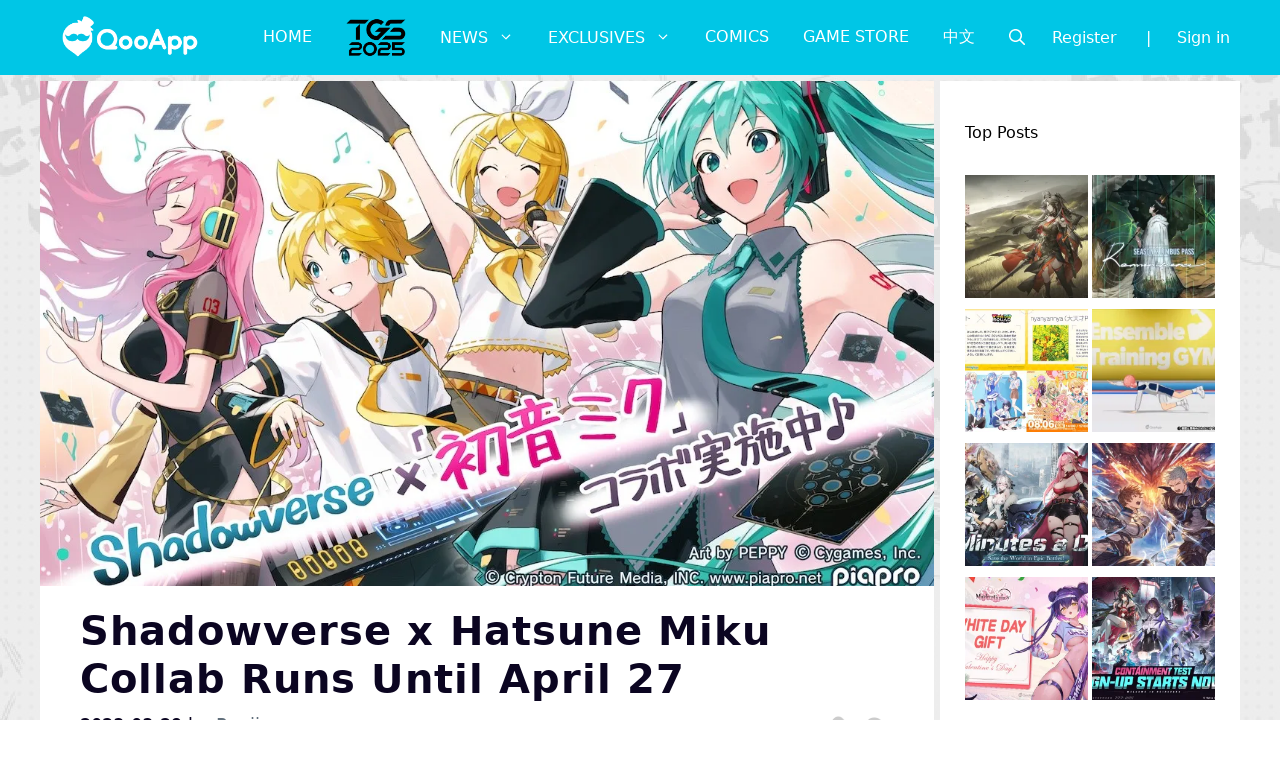

--- FILE ---
content_type: text/html; charset=UTF-8
request_url: https://news.qoo-app.com/en/post/160678/shadowverse-hatsune-miku
body_size: 141582
content:
<!DOCTYPE html>
<html lang="en-US" prefix="og: https://ogp.me/ns#">
<head>
	<meta charset="UTF-8">
	<meta name="viewport" content="width=device-width, initial-scale=1">
<!-- Search Engine Optimization by Rank Math PRO - https://rankmath.com/ -->
<title>Shadowverse x Hatsune Miku Collab Runs Until April 27</title>
<meta name="description" content="Shadowverse announced a collaboration with Hatsune Miku starting March 27. The collaboration will feature exclusive tie-in emblems, sleeves, and more under the motif of our favorite Vocaloid diva!"/>
<meta name="robots" content="follow, index, max-snippet:-1, max-video-preview:-1, max-image-preview:large"/>
<link rel="canonical" href="https://news.qoo-app.com/en/post/160678/shadowverse-hatsune-miku" />
<meta property="og:locale" content="en_US" />
<meta property="og:type" content="article" />
<meta property="og:title" content="Shadowverse x Hatsune Miku Collab Runs Until April 27" />
<meta property="og:description" content="Shadowverse announced a collaboration with Hatsune Miku starting March 27. The collaboration will feature exclusive tie-in emblems, sleeves, and more under the motif of our favorite Vocaloid diva!" />
<meta property="og:url" content="https://news.qoo-app.com/en/post/160678/shadowverse-hatsune-miku" />
<meta property="og:site_name" content="QooApp: Anime Games Platform" />
<meta property="article:publisher" content="https://www.facebook.com/QooAppGlobal" />
<meta property="article:tag" content="_3216" />
<meta property="article:tag" content="_4103" />
<meta property="article:tag" content="Android" />
<meta property="article:tag" content="Game" />
<meta property="article:tag" content="Hatsune Miku" />
<meta property="article:tag" content="iOS" />
<meta property="article:tag" content="SHADOWVERSE" />
<meta property="article:section" content="News" />
<meta property="og:updated_time" content="2023-03-29T14:19:36+08:00" />
<meta property="og:image" content="https://i0.wp.com/news.qoo-app.com/en/wp-content/uploads/sites/3/2023/03/Shadowverse-x-Hatsune-Miku-Collab-Runs-Until-April-27.jpg" />
<meta property="og:image:secure_url" content="https://i0.wp.com/news.qoo-app.com/en/wp-content/uploads/sites/3/2023/03/Shadowverse-x-Hatsune-Miku-Collab-Runs-Until-April-27.jpg" />
<meta property="og:image:width" content="1200" />
<meta property="og:image:height" content="678" />
<meta property="og:image:alt" content="Shadowverse x Hatsune Miku Collab Runs Until April 27" />
<meta property="og:image:type" content="image/jpeg" />
<meta property="article:published_time" content="2023-03-29T11:48:30+08:00" />
<meta property="article:modified_time" content="2023-03-29T14:19:36+08:00" />
<meta property="og:video" content="https://www.youtube.com/embed/QcWTQE7JXl4" />
<meta property="video:duration" content="16" />
<meta property="ya:ovs:upload_date" content="2023-03-27" />
<meta property="ya:ovs:allow_embed" content="true" />
<meta name="twitter:card" content="summary_large_image" />
<meta name="twitter:title" content="Shadowverse x Hatsune Miku Collab Runs Until April 27" />
<meta name="twitter:description" content="Shadowverse announced a collaboration with Hatsune Miku starting March 27. The collaboration will feature exclusive tie-in emblems, sleeves, and more under the motif of our favorite Vocaloid diva!" />
<meta name="twitter:image" content="https://i0.wp.com/news.qoo-app.com/en/wp-content/uploads/sites/3/2023/03/Shadowverse-x-Hatsune-Miku-Collab-Runs-Until-April-27.jpg" />
<meta name="twitter:label1" content="Written by" />
<meta name="twitter:data1" content="Ryuji" />
<meta name="twitter:label2" content="Time to read" />
<meta name="twitter:data2" content="4 minutes" />
<script type="application/ld+json" class="rank-math-schema-pro">{"@context":"https://schema.org","@graph":[{"@type":"Organization","@id":"https://news.qoo-app.com/en/#organization","name":"QooApp: Anime Games Platform","url":"https://news.qoo-app.com/en","sameAs":["https://www.facebook.com/QooAppGlobal"],"logo":{"@type":"ImageObject","@id":"https://news.qoo-app.com/en/#logo","url":"https://news.qoo-app.com/en/wp-content/uploads/sites/3/2021/12/cropped-81266972_2935094166525526_2380304956008693760_o.png","contentUrl":"https://news.qoo-app.com/en/wp-content/uploads/sites/3/2021/12/cropped-81266972_2935094166525526_2380304956008693760_o.png","caption":"QooApp: Anime Games Platform","inLanguage":"en-US","width":"512","height":"512"}},{"@type":"WebSite","@id":"https://news.qoo-app.com/en/#website","url":"https://news.qoo-app.com/en","name":"QooApp: Anime Games Platform","publisher":{"@id":"https://news.qoo-app.com/en/#organization"},"inLanguage":"en-US"},{"@type":"ImageObject","@id":"https://i0.wp.com/news.qoo-app.com/en/wp-content/uploads/sites/3/2023/03/Shadowverse-x-Hatsune-Miku-Collab-Runs-Until-April-27.jpg?fit=1200%2C678&amp;ssl=1","url":"https://i0.wp.com/news.qoo-app.com/en/wp-content/uploads/sites/3/2023/03/Shadowverse-x-Hatsune-Miku-Collab-Runs-Until-April-27.jpg?fit=1200%2C678&amp;ssl=1","width":"1200","height":"678","caption":"Shadowverse x Hatsune Miku Collab Runs Until April 27","inLanguage":"en-US"},{"@type":"WebPage","@id":"https://news.qoo-app.com/en/post/160678/shadowverse-hatsune-miku#webpage","url":"https://news.qoo-app.com/en/post/160678/shadowverse-hatsune-miku","name":"Shadowverse x Hatsune Miku Collab Runs Until April 27","datePublished":"2023-03-29T11:48:30+08:00","dateModified":"2023-03-29T14:19:36+08:00","isPartOf":{"@id":"https://news.qoo-app.com/en/#website"},"primaryImageOfPage":{"@id":"https://i0.wp.com/news.qoo-app.com/en/wp-content/uploads/sites/3/2023/03/Shadowverse-x-Hatsune-Miku-Collab-Runs-Until-April-27.jpg?fit=1200%2C678&amp;ssl=1"},"inLanguage":"en-US"},{"@type":"Person","@id":"https://news.qoo-app.com/en/author/ryuji","name":"Ryuji","url":"https://news.qoo-app.com/en/author/ryuji","image":{"@type":"ImageObject","@id":"https://secure.gravatar.com/avatar/11eba693e72b8658c776fc94deb075a5?s=96&amp;d=mm&amp;r=g","url":"https://secure.gravatar.com/avatar/11eba693e72b8658c776fc94deb075a5?s=96&amp;d=mm&amp;r=g","caption":"Ryuji","inLanguage":"en-US"},"worksFor":{"@id":"https://news.qoo-app.com/en/#organization"}},{"headline":"Shadowverse x Hatsune Miku Collab Runs Until April 27","description":"Shadowverse\u00a0announced a collaboration with\u00a0Hatsune Miku starting March 27. The collaboration will feature exclusive tie-in emblems, sleeves, and more under the motif of our favorite Vocaloid diva!","datePublished":"2023-03-29T11:48:30+08:00","dateModified":"2023-03-29T14:19:36+08:00","image":{"@id":"https://i0.wp.com/news.qoo-app.com/en/wp-content/uploads/sites/3/2023/03/Shadowverse-x-Hatsune-Miku-Collab-Runs-Until-April-27.jpg?fit=1200%2C678&amp;ssl=1"},"author":{"@id":"https://news.qoo-app.com/en/author/ryuji","name":"Ryuji"},"@type":"NewsArticle","copyrightYear":"2023","name":"Shadowverse x Hatsune Miku Collab Runs Until April 27","articleSection":"Mobile, News","@id":"https://news.qoo-app.com/en/post/160678/shadowverse-hatsune-miku#schema-576263","isPartOf":{"@id":"https://news.qoo-app.com/en/post/160678/shadowverse-hatsune-miku#webpage"},"publisher":{"@id":"https://news.qoo-app.com/en/#organization"},"inLanguage":"en-US","mainEntityOfPage":{"@id":"https://news.qoo-app.com/en/post/160678/shadowverse-hatsune-miku#webpage"}},{"@type":"VideoObject","name":"\u3010Shadowverse \u00d7 \u521d\u97f3\u30df\u30af\u3011\u30b3\u30e9\u30dcCM","description":"\u30b7\u30e3\u30c9\u30a6\u30d0\u30fc\u30b9 \u00d7 \u521d\u97f3\u30df\u30af2023\u5e743\u670827\u65e5\u304b\u3089\u30b3\u30e9\u30dc\u958b\u50ac\uff01\u30b3\u30e9\u30dcCM\u3082\u653e\u9001\u4e2d\uff01\u300eShadowverse \u00d7 \u521d\u97f3\u30df\u30af\u300f \u30b3\u30e9\u30dc\u7279\u8a2d\u30b5\u30a4\u30c8https://shadowverse.jp/collaboration/miku?lang=ja\u300eShadowverse\u300f\u516c\u5f0fWEB\u30b5\u30a4\u30c8https://shadowve...","uploadDate":"2023-03-27","thumbnailUrl":"https://news.qoo-app.com/en/wp-content/uploads/sites/3/2023/03/e38090shadowverse-x-e5889d.jpg","embedUrl":"https://www.youtube.com/embed/QcWTQE7JXl4","duration":"PT0M16S","width":"1280","height":"720","isFamilyFriendly":"True","@id":"https://news.qoo-app.com/en/post/160678/shadowverse-hatsune-miku#schema-576264","isPartOf":{"@id":"https://news.qoo-app.com/en/post/160678/shadowverse-hatsune-miku#webpage"},"publisher":{"@id":"https://news.qoo-app.com/en/#organization"},"inLanguage":"en-US","mainEntityOfPage":{"@id":"https://news.qoo-app.com/en/post/160678/shadowverse-hatsune-miku#webpage"}}]}</script>
<!-- /Rank Math WordPress SEO plugin -->

<link rel='dns-prefetch' href='//secure.gravatar.com' />
<link rel='dns-prefetch' href='//v0.wordpress.com' />
<link rel='dns-prefetch' href='//i0.wp.com' />
<link rel='dns-prefetch' href='//c0.wp.com' />
<link rel="alternate" type="application/octet-stream" title="QooApp: Anime Games Platform &raquo; Feed" href="https://news.qoo-app.com/en/feed" />
<link rel="alternate" type="application/octet-stream" title="QooApp: Anime Games Platform &raquo; Comments Feed" href="https://news.qoo-app.com/en/comments/feed" />
<script>
window._wpemojiSettings = {"baseUrl":"https:\/\/s.w.org\/images\/core\/emoji\/14.0.0\/72x72\/","ext":".png","svgUrl":"https:\/\/s.w.org\/images\/core\/emoji\/14.0.0\/svg\/","svgExt":".svg","source":{"concatemoji":"https:\/\/news.qoo-app.com\/en\/wp-includes\/js\/wp-emoji-release.min.js?ver=6.2.8"}};
/*! This file is auto-generated */
!function(e,a,t){var n,r,o,i=a.createElement("canvas"),p=i.getContext&&i.getContext("2d");function s(e,t){p.clearRect(0,0,i.width,i.height),p.fillText(e,0,0);e=i.toDataURL();return p.clearRect(0,0,i.width,i.height),p.fillText(t,0,0),e===i.toDataURL()}function c(e){var t=a.createElement("script");t.src=e,t.defer=t.type="text/javascript",a.getElementsByTagName("head")[0].appendChild(t)}for(o=Array("flag","emoji"),t.supports={everything:!0,everythingExceptFlag:!0},r=0;r<o.length;r++)t.supports[o[r]]=function(e){if(p&&p.fillText)switch(p.textBaseline="top",p.font="600 32px Arial",e){case"flag":return s("\ud83c\udff3\ufe0f\u200d\u26a7\ufe0f","\ud83c\udff3\ufe0f\u200b\u26a7\ufe0f")?!1:!s("\ud83c\uddfa\ud83c\uddf3","\ud83c\uddfa\u200b\ud83c\uddf3")&&!s("\ud83c\udff4\udb40\udc67\udb40\udc62\udb40\udc65\udb40\udc6e\udb40\udc67\udb40\udc7f","\ud83c\udff4\u200b\udb40\udc67\u200b\udb40\udc62\u200b\udb40\udc65\u200b\udb40\udc6e\u200b\udb40\udc67\u200b\udb40\udc7f");case"emoji":return!s("\ud83e\udef1\ud83c\udffb\u200d\ud83e\udef2\ud83c\udfff","\ud83e\udef1\ud83c\udffb\u200b\ud83e\udef2\ud83c\udfff")}return!1}(o[r]),t.supports.everything=t.supports.everything&&t.supports[o[r]],"flag"!==o[r]&&(t.supports.everythingExceptFlag=t.supports.everythingExceptFlag&&t.supports[o[r]]);t.supports.everythingExceptFlag=t.supports.everythingExceptFlag&&!t.supports.flag,t.DOMReady=!1,t.readyCallback=function(){t.DOMReady=!0},t.supports.everything||(n=function(){t.readyCallback()},a.addEventListener?(a.addEventListener("DOMContentLoaded",n,!1),e.addEventListener("load",n,!1)):(e.attachEvent("onload",n),a.attachEvent("onreadystatechange",function(){"complete"===a.readyState&&t.readyCallback()})),(e=t.source||{}).concatemoji?c(e.concatemoji):e.wpemoji&&e.twemoji&&(c(e.twemoji),c(e.wpemoji)))}(window,document,window._wpemojiSettings);
</script>
<!-- news.qoo-app.com is managing ads with Advanced Ads 2.0.9 – https://wpadvancedads.com/ --><script id="advads-ready">
			window.advanced_ads_ready=function(e,a){a=a||"complete";var d=function(e){return"interactive"===a?"loading"!==e:"complete"===e};d(document.readyState)?e():document.addEventListener("readystatechange",(function(a){d(a.target.readyState)&&e()}),{once:"interactive"===a})},window.advanced_ads_ready_queue=window.advanced_ads_ready_queue||[];		</script>
		<style>
img.wp-smiley,
img.emoji {
	display: inline !important;
	border: none !important;
	box-shadow: none !important;
	height: 1em !important;
	width: 1em !important;
	margin: 0 0.07em !important;
	vertical-align: -0.1em !important;
	background: none !important;
	padding: 0 !important;
}
</style>
	<link rel='stylesheet' id='wp-block-library-css' href='https://c0.wp.com/c/6.2.8/wp-includes/css/dist/block-library/style.min.css' media='all' />
<style id='rank-math-toc-block-style-inline-css'>
.wp-block-rank-math-toc-block nav ol{counter-reset:item}.wp-block-rank-math-toc-block nav ol li{display:block}.wp-block-rank-math-toc-block nav ol li:before{content:counters(item, ".") ". ";counter-increment:item}

</style>
<link rel='stylesheet' id='classic-theme-styles-css' href='https://c0.wp.com/c/6.2.8/wp-includes/css/classic-themes.min.css' media='all' />
<style id='global-styles-inline-css'>
body{--wp--preset--color--black: #000000;--wp--preset--color--cyan-bluish-gray: #abb8c3;--wp--preset--color--white: #ffffff;--wp--preset--color--pale-pink: #f78da7;--wp--preset--color--vivid-red: #cf2e2e;--wp--preset--color--luminous-vivid-orange: #ff6900;--wp--preset--color--luminous-vivid-amber: #fcb900;--wp--preset--color--light-green-cyan: #7bdcb5;--wp--preset--color--vivid-green-cyan: #00d084;--wp--preset--color--pale-cyan-blue: #8ed1fc;--wp--preset--color--vivid-cyan-blue: #0693e3;--wp--preset--color--vivid-purple: #9b51e0;--wp--preset--color--contrast: var(--contrast);--wp--preset--color--contrast-2: var(--contrast-2);--wp--preset--color--contrast-3: var(--contrast-3);--wp--preset--color--base: var(--base);--wp--preset--color--base-2: var(--base-2);--wp--preset--color--base-3: var(--base-3);--wp--preset--color--accent: var(--accent);--wp--preset--gradient--vivid-cyan-blue-to-vivid-purple: linear-gradient(135deg,rgba(6,147,227,1) 0%,rgb(155,81,224) 100%);--wp--preset--gradient--light-green-cyan-to-vivid-green-cyan: linear-gradient(135deg,rgb(122,220,180) 0%,rgb(0,208,130) 100%);--wp--preset--gradient--luminous-vivid-amber-to-luminous-vivid-orange: linear-gradient(135deg,rgba(252,185,0,1) 0%,rgba(255,105,0,1) 100%);--wp--preset--gradient--luminous-vivid-orange-to-vivid-red: linear-gradient(135deg,rgba(255,105,0,1) 0%,rgb(207,46,46) 100%);--wp--preset--gradient--very-light-gray-to-cyan-bluish-gray: linear-gradient(135deg,rgb(238,238,238) 0%,rgb(169,184,195) 100%);--wp--preset--gradient--cool-to-warm-spectrum: linear-gradient(135deg,rgb(74,234,220) 0%,rgb(151,120,209) 20%,rgb(207,42,186) 40%,rgb(238,44,130) 60%,rgb(251,105,98) 80%,rgb(254,248,76) 100%);--wp--preset--gradient--blush-light-purple: linear-gradient(135deg,rgb(255,206,236) 0%,rgb(152,150,240) 100%);--wp--preset--gradient--blush-bordeaux: linear-gradient(135deg,rgb(254,205,165) 0%,rgb(254,45,45) 50%,rgb(107,0,62) 100%);--wp--preset--gradient--luminous-dusk: linear-gradient(135deg,rgb(255,203,112) 0%,rgb(199,81,192) 50%,rgb(65,88,208) 100%);--wp--preset--gradient--pale-ocean: linear-gradient(135deg,rgb(255,245,203) 0%,rgb(182,227,212) 50%,rgb(51,167,181) 100%);--wp--preset--gradient--electric-grass: linear-gradient(135deg,rgb(202,248,128) 0%,rgb(113,206,126) 100%);--wp--preset--gradient--midnight: linear-gradient(135deg,rgb(2,3,129) 0%,rgb(40,116,252) 100%);--wp--preset--duotone--dark-grayscale: url('#wp-duotone-dark-grayscale');--wp--preset--duotone--grayscale: url('#wp-duotone-grayscale');--wp--preset--duotone--purple-yellow: url('#wp-duotone-purple-yellow');--wp--preset--duotone--blue-red: url('#wp-duotone-blue-red');--wp--preset--duotone--midnight: url('#wp-duotone-midnight');--wp--preset--duotone--magenta-yellow: url('#wp-duotone-magenta-yellow');--wp--preset--duotone--purple-green: url('#wp-duotone-purple-green');--wp--preset--duotone--blue-orange: url('#wp-duotone-blue-orange');--wp--preset--font-size--small: 13px;--wp--preset--font-size--medium: 20px;--wp--preset--font-size--large: 36px;--wp--preset--font-size--x-large: 42px;--wp--preset--spacing--20: 0.44rem;--wp--preset--spacing--30: 0.67rem;--wp--preset--spacing--40: 1rem;--wp--preset--spacing--50: 1.5rem;--wp--preset--spacing--60: 2.25rem;--wp--preset--spacing--70: 3.38rem;--wp--preset--spacing--80: 5.06rem;--wp--preset--shadow--natural: 6px 6px 9px rgba(0, 0, 0, 0.2);--wp--preset--shadow--deep: 12px 12px 50px rgba(0, 0, 0, 0.4);--wp--preset--shadow--sharp: 6px 6px 0px rgba(0, 0, 0, 0.2);--wp--preset--shadow--outlined: 6px 6px 0px -3px rgba(255, 255, 255, 1), 6px 6px rgba(0, 0, 0, 1);--wp--preset--shadow--crisp: 6px 6px 0px rgba(0, 0, 0, 1);}:where(.is-layout-flex){gap: 0.5em;}body .is-layout-flow > .alignleft{float: left;margin-inline-start: 0;margin-inline-end: 2em;}body .is-layout-flow > .alignright{float: right;margin-inline-start: 2em;margin-inline-end: 0;}body .is-layout-flow > .aligncenter{margin-left: auto !important;margin-right: auto !important;}body .is-layout-constrained > .alignleft{float: left;margin-inline-start: 0;margin-inline-end: 2em;}body .is-layout-constrained > .alignright{float: right;margin-inline-start: 2em;margin-inline-end: 0;}body .is-layout-constrained > .aligncenter{margin-left: auto !important;margin-right: auto !important;}body .is-layout-constrained > :where(:not(.alignleft):not(.alignright):not(.alignfull)){max-width: var(--wp--style--global--content-size);margin-left: auto !important;margin-right: auto !important;}body .is-layout-constrained > .alignwide{max-width: var(--wp--style--global--wide-size);}body .is-layout-flex{display: flex;}body .is-layout-flex{flex-wrap: wrap;align-items: center;}body .is-layout-flex > *{margin: 0;}:where(.wp-block-columns.is-layout-flex){gap: 2em;}.has-black-color{color: var(--wp--preset--color--black) !important;}.has-cyan-bluish-gray-color{color: var(--wp--preset--color--cyan-bluish-gray) !important;}.has-white-color{color: var(--wp--preset--color--white) !important;}.has-pale-pink-color{color: var(--wp--preset--color--pale-pink) !important;}.has-vivid-red-color{color: var(--wp--preset--color--vivid-red) !important;}.has-luminous-vivid-orange-color{color: var(--wp--preset--color--luminous-vivid-orange) !important;}.has-luminous-vivid-amber-color{color: var(--wp--preset--color--luminous-vivid-amber) !important;}.has-light-green-cyan-color{color: var(--wp--preset--color--light-green-cyan) !important;}.has-vivid-green-cyan-color{color: var(--wp--preset--color--vivid-green-cyan) !important;}.has-pale-cyan-blue-color{color: var(--wp--preset--color--pale-cyan-blue) !important;}.has-vivid-cyan-blue-color{color: var(--wp--preset--color--vivid-cyan-blue) !important;}.has-vivid-purple-color{color: var(--wp--preset--color--vivid-purple) !important;}.has-black-background-color{background-color: var(--wp--preset--color--black) !important;}.has-cyan-bluish-gray-background-color{background-color: var(--wp--preset--color--cyan-bluish-gray) !important;}.has-white-background-color{background-color: var(--wp--preset--color--white) !important;}.has-pale-pink-background-color{background-color: var(--wp--preset--color--pale-pink) !important;}.has-vivid-red-background-color{background-color: var(--wp--preset--color--vivid-red) !important;}.has-luminous-vivid-orange-background-color{background-color: var(--wp--preset--color--luminous-vivid-orange) !important;}.has-luminous-vivid-amber-background-color{background-color: var(--wp--preset--color--luminous-vivid-amber) !important;}.has-light-green-cyan-background-color{background-color: var(--wp--preset--color--light-green-cyan) !important;}.has-vivid-green-cyan-background-color{background-color: var(--wp--preset--color--vivid-green-cyan) !important;}.has-pale-cyan-blue-background-color{background-color: var(--wp--preset--color--pale-cyan-blue) !important;}.has-vivid-cyan-blue-background-color{background-color: var(--wp--preset--color--vivid-cyan-blue) !important;}.has-vivid-purple-background-color{background-color: var(--wp--preset--color--vivid-purple) !important;}.has-black-border-color{border-color: var(--wp--preset--color--black) !important;}.has-cyan-bluish-gray-border-color{border-color: var(--wp--preset--color--cyan-bluish-gray) !important;}.has-white-border-color{border-color: var(--wp--preset--color--white) !important;}.has-pale-pink-border-color{border-color: var(--wp--preset--color--pale-pink) !important;}.has-vivid-red-border-color{border-color: var(--wp--preset--color--vivid-red) !important;}.has-luminous-vivid-orange-border-color{border-color: var(--wp--preset--color--luminous-vivid-orange) !important;}.has-luminous-vivid-amber-border-color{border-color: var(--wp--preset--color--luminous-vivid-amber) !important;}.has-light-green-cyan-border-color{border-color: var(--wp--preset--color--light-green-cyan) !important;}.has-vivid-green-cyan-border-color{border-color: var(--wp--preset--color--vivid-green-cyan) !important;}.has-pale-cyan-blue-border-color{border-color: var(--wp--preset--color--pale-cyan-blue) !important;}.has-vivid-cyan-blue-border-color{border-color: var(--wp--preset--color--vivid-cyan-blue) !important;}.has-vivid-purple-border-color{border-color: var(--wp--preset--color--vivid-purple) !important;}.has-vivid-cyan-blue-to-vivid-purple-gradient-background{background: var(--wp--preset--gradient--vivid-cyan-blue-to-vivid-purple) !important;}.has-light-green-cyan-to-vivid-green-cyan-gradient-background{background: var(--wp--preset--gradient--light-green-cyan-to-vivid-green-cyan) !important;}.has-luminous-vivid-amber-to-luminous-vivid-orange-gradient-background{background: var(--wp--preset--gradient--luminous-vivid-amber-to-luminous-vivid-orange) !important;}.has-luminous-vivid-orange-to-vivid-red-gradient-background{background: var(--wp--preset--gradient--luminous-vivid-orange-to-vivid-red) !important;}.has-very-light-gray-to-cyan-bluish-gray-gradient-background{background: var(--wp--preset--gradient--very-light-gray-to-cyan-bluish-gray) !important;}.has-cool-to-warm-spectrum-gradient-background{background: var(--wp--preset--gradient--cool-to-warm-spectrum) !important;}.has-blush-light-purple-gradient-background{background: var(--wp--preset--gradient--blush-light-purple) !important;}.has-blush-bordeaux-gradient-background{background: var(--wp--preset--gradient--blush-bordeaux) !important;}.has-luminous-dusk-gradient-background{background: var(--wp--preset--gradient--luminous-dusk) !important;}.has-pale-ocean-gradient-background{background: var(--wp--preset--gradient--pale-ocean) !important;}.has-electric-grass-gradient-background{background: var(--wp--preset--gradient--electric-grass) !important;}.has-midnight-gradient-background{background: var(--wp--preset--gradient--midnight) !important;}.has-small-font-size{font-size: var(--wp--preset--font-size--small) !important;}.has-medium-font-size{font-size: var(--wp--preset--font-size--medium) !important;}.has-large-font-size{font-size: var(--wp--preset--font-size--large) !important;}.has-x-large-font-size{font-size: var(--wp--preset--font-size--x-large) !important;}
.wp-block-navigation a:where(:not(.wp-element-button)){color: inherit;}
:where(.wp-block-columns.is-layout-flex){gap: 2em;}
.wp-block-pullquote{font-size: 1.5em;line-height: 1.6;}
</style>
<link rel='stylesheet' id='crp-style-grid-css' href='https://news.qoo-app.com/en/wp-content/plugins/contextual-related-posts/css/grid.min.css?ver=3.3.0' media='all' />
<style id='crp-style-grid-inline-css'>

			.crp_related.crp-grid ul li a.crp_link {
				grid-template-rows: 200px auto;
			}
			.crp_related.crp-grid ul {
				grid-template-columns: repeat(auto-fill, minmax(200px, 1fr));
			}
			
</style>
<link rel='stylesheet' id='gn-frontend-gnfollow-style-css' href='https://news.qoo-app.com/en/wp-content/plugins/gn-publisher/assets/css/gn-frontend-gnfollow.min.css?ver=1.5.22' media='all' />
<link rel='stylesheet' id='mihdan-lite-youtube-embed-css' href='https://news.qoo-app.com/en/wp-content/plugins/mihdan-lite-youtube-embed/assets/dist/css/frontend.css?ver=1.8.0.3' media='all' />
<link rel='stylesheet' id='qooapp-extends-css' href='https://news.qoo-app.com/en/wp-content/plugins/qooapp-extends/assets/css/qooapp-extends.min.css?v=63c366&#038;ver=6.2.8' media='all' />
<link rel='stylesheet' id='qooapp-post-css' href='https://news.qoo-app.com/en/wp-content/plugins/qooapp-extends/assets/css/qooapp-post.min.css?v=ea7e45&#038;ver=6.2.8' media='all' />
<link rel='stylesheet' id='generate-style-css' href='https://news.qoo-app.com/en/wp-content/themes/generatepress/assets/css/main.min.css?ver=3.5.1' media='all' />
<style id='generate-style-inline-css'>
.no-featured-image-padding .featured-image {margin-left:-40px;margin-right:-40px;}.post-image-above-header .no-featured-image-padding .inside-article .featured-image {margin-top:-40px;}@media (max-width:768px){.no-featured-image-padding .featured-image {margin-left:-25px;margin-right:-25px;}.post-image-above-header .no-featured-image-padding .inside-article .featured-image {margin-top:-0px;}}
body{background-color:var(--base-3);color:var(--contrast);}a{color:var(--contrast-3);}a:hover, a:focus, a:active{color:var(--accent);}.wp-block-group__inner-container{max-width:1200px;margin-left:auto;margin-right:auto;}@media (max-width: 500px) and (min-width: 851px){.inside-header{display:flex;flex-direction:column;align-items:center;}.site-logo, .site-branding{margin-bottom:1.5em;}#site-navigation{margin:0 auto;}.header-widget{margin-top:1.5em;}}.site-header .header-image{width:180px;}.generate-back-to-top{font-size:20px;border-radius:3px;position:fixed;bottom:30px;right:30px;line-height:40px;width:40px;text-align:center;z-index:10;transition:opacity 300ms ease-in-out;opacity:0.1;transform:translateY(1000px);}.generate-back-to-top__show{opacity:1;transform:translateY(0);}.navigation-search{position:absolute;left:-99999px;pointer-events:none;visibility:hidden;z-index:20;width:100%;top:0;transition:opacity 100ms ease-in-out;opacity:0;}.navigation-search.nav-search-active{left:0;right:0;pointer-events:auto;visibility:visible;opacity:1;}.navigation-search input[type="search"]{outline:0;border:0;vertical-align:bottom;line-height:1;opacity:0.9;width:100%;z-index:20;border-radius:0;-webkit-appearance:none;height:60px;}.navigation-search input::-ms-clear{display:none;width:0;height:0;}.navigation-search input::-ms-reveal{display:none;width:0;height:0;}.navigation-search input::-webkit-search-decoration, .navigation-search input::-webkit-search-cancel-button, .navigation-search input::-webkit-search-results-button, .navigation-search input::-webkit-search-results-decoration{display:none;}.gen-sidebar-nav .navigation-search{top:auto;bottom:0;}:root{--contrast:#0b0521;--contrast-2:#383f49;--contrast-3:#62707c;--base:#526e7c;--base-2:#f7f8f9;--base-3:#ffffff;--accent:#ff3366;}:root .has-contrast-color{color:var(--contrast);}:root .has-contrast-background-color{background-color:var(--contrast);}:root .has-contrast-2-color{color:var(--contrast-2);}:root .has-contrast-2-background-color{background-color:var(--contrast-2);}:root .has-contrast-3-color{color:var(--contrast-3);}:root .has-contrast-3-background-color{background-color:var(--contrast-3);}:root .has-base-color{color:var(--base);}:root .has-base-background-color{background-color:var(--base);}:root .has-base-2-color{color:var(--base-2);}:root .has-base-2-background-color{background-color:var(--base-2);}:root .has-base-3-color{color:var(--base-3);}:root .has-base-3-background-color{background-color:var(--base-3);}:root .has-accent-color{color:var(--accent);}:root .has-accent-background-color{background-color:var(--accent);}body, button, input, select, textarea{font-family:-apple-system, system-ui, BlinkMacSystemFont, "Segoe UI", Helvetica, Arial, sans-serif, "Apple Color Emoji", "Segoe UI Emoji", "Segoe UI Symbol";font-weight:400;font-size:21px;}body{line-height:1.7;}@media (max-width:768px){body, button, input, select, textarea{font-size:18px;}body{line-height:1.6;}p{margin-bottom:1.5rem;}}.main-title{font-size:34px;}.site-description{font-size:12px;}.main-navigation a, .main-navigation .menu-toggle, .main-navigation .menu-bar-items{text-transform:uppercase;font-size:16px;}@media (max-width:768px){.main-navigation a, .main-navigation .menu-toggle, .main-navigation .menu-bar-items{font-size:18px;letter-spacing:1.04px;line-height:1;}}.widget-title{font-size:16px;}@media (max-width:768px){.widget-title{font-size:16px;}}button:not(.menu-toggle),html input[type="button"],input[type="reset"],input[type="submit"],.button,.wp-block-button .wp-block-button__link{font-weight:600;}h2.entry-title{font-size:25px;line-height:1.2;}@media (max-width:768px){h2.entry-title{font-size:25px;}}.site-info{font-size:15px;}h1{font-weight:900;font-size:40px;letter-spacing:1.04px;line-height:1.2;margin-bottom:0px;}@media (max-width: 1024px){h1{font-size:35px;}}@media (max-width:768px){h1{font-size:32px;}}h2{font-weight:800;font-size:34px;line-height:1.3;}@media (max-width: 1024px){h2{font-size:25px;}}@media (max-width:768px){h2{font-size:26px;letter-spacing:0px;line-height:1.3;}}h3{font-weight:600;font-size:30px;}@media (max-width: 1024px){h3{font-size:25px;}}@media (max-width:768px){h3{font-size:24px;}}h4{font-weight:600;font-size:20px;}@media (max-width:768px){h4{font-size:18px;}}h5{font-weight:600;font-size:20px;}@media (max-width:768px){h5{font-size:18px;}}h6{font-weight:600;font-size:20px;}@media (max-width:768px){h6{font-size:18px;}}.top-bar{background-color:#636363;color:#ffffff;}.top-bar a{color:#ffffff;}.top-bar a:hover{color:#303030;}.site-header{background-color:#00c6e6;color:var(--contrast);}.site-header a{color:var(--contrast-3);}.main-title a,.main-title a:hover{color:#ffffff;}.site-description{color:var(--contrast);}.mobile-menu-control-wrapper .menu-toggle,.mobile-menu-control-wrapper .menu-toggle:hover,.mobile-menu-control-wrapper .menu-toggle:focus,.has-inline-mobile-toggle #site-navigation.toggled{background-color:rgba(0, 0, 0, 0.02);}.main-navigation,.main-navigation ul ul{background-color:#00c6e6;}.main-navigation .main-nav ul li a, .main-navigation .menu-toggle, .main-navigation .menu-bar-items{color:#ffffff;}.main-navigation .main-nav ul li:not([class*="current-menu-"]):hover > a, .main-navigation .main-nav ul li:not([class*="current-menu-"]):focus > a, .main-navigation .main-nav ul li.sfHover:not([class*="current-menu-"]) > a, .main-navigation .menu-bar-item:hover > a, .main-navigation .menu-bar-item.sfHover > a{color:#ffffff;background-color:#00c6e6;}button.menu-toggle:hover,button.menu-toggle:focus{color:#ffffff;}.main-navigation .main-nav ul li[class*="current-menu-"] > a{color:#ffffff;background-color:#00c6e6;}.navigation-search input[type="search"],.navigation-search input[type="search"]:active, .navigation-search input[type="search"]:focus, .main-navigation .main-nav ul li.search-item.active > a, .main-navigation .menu-bar-items .search-item.active > a{color:var(--contrast-2);background-color:#FFFFFF;opacity:1;}.main-navigation ul ul{background-color:var(--contrast-2);}.main-navigation .main-nav ul ul li a{color:var(--base-3);}.main-navigation .main-nav ul ul li:not([class*="current-menu-"]):hover > a,.main-navigation .main-nav ul ul li:not([class*="current-menu-"]):focus > a, .main-navigation .main-nav ul ul li.sfHover:not([class*="current-menu-"]) > a{color:var(--base-3);background-color:var(--contrast-2);}.main-navigation .main-nav ul ul li[class*="current-menu-"] > a{color:var(--contrast-3);background-color:var(--contrast-2);}.separate-containers .inside-article, .separate-containers .comments-area, .separate-containers .page-header, .one-container .container, .separate-containers .paging-navigation, .inside-page-header{background-color:var(--base-3);}.inside-article a,.paging-navigation a,.comments-area a,.page-header a{color:#00c6e6;}.entry-title a{color:var(--contrast);}.entry-title a:hover{color:var(--contrast);}.entry-meta{color:var(--contrast);}.entry-meta a{color:var(--contrast-3);}.entry-meta a:hover{color:var(--accent);}h2{color:var(--contrast);}.sidebar .widget{background-color:#ffffff;}.sidebar .widget .widget-title{color:#000000;}.footer-widgets{color:var(--base-3);background-color:var(--accent);}.footer-widgets a{color:var(--base-3);}.footer-widgets .widget-title{color:var(--base-3);}.site-info{color:var(--base-3);background-color:var(--contrast);}.site-info a{color:var(--base-3);}.site-info a:hover{color:var(--contrast-3);}.footer-bar .widget_nav_menu .current-menu-item a{color:var(--contrast-3);}input[type="text"],input[type="email"],input[type="url"],input[type="password"],input[type="search"],input[type="tel"],input[type="number"],textarea,select{color:#666666;background-color:#fafafa;border-color:#cccccc;}input[type="text"]:focus,input[type="email"]:focus,input[type="url"]:focus,input[type="password"]:focus,input[type="search"]:focus,input[type="tel"]:focus,input[type="number"]:focus,textarea:focus,select:focus{color:#666666;background-color:#ffffff;border-color:#bfbfbf;}button,html input[type="button"],input[type="reset"],input[type="submit"],a.button,a.wp-block-button__link:not(.has-background){color:var(--base-3);background-color:var(--contrast);}button:hover,html input[type="button"]:hover,input[type="reset"]:hover,input[type="submit"]:hover,a.button:hover,button:focus,html input[type="button"]:focus,input[type="reset"]:focus,input[type="submit"]:focus,a.button:focus,a.wp-block-button__link:not(.has-background):active,a.wp-block-button__link:not(.has-background):focus,a.wp-block-button__link:not(.has-background):hover{color:var(--base-3);background-color:var(--contrast-3);}a.generate-back-to-top{background-color:rgba( 0,0,0,0.4 );color:#ffffff;}a.generate-back-to-top:hover,a.generate-back-to-top:focus{background-color:rgba( 0,0,0,0.6 );color:#ffffff;}:root{--gp-search-modal-bg-color:var(--base-3);--gp-search-modal-text-color:var(--contrast);--gp-search-modal-overlay-bg-color:rgba(0,0,0,0.2);}@media (max-width: 850px){.main-navigation .menu-bar-item:hover > a, .main-navigation .menu-bar-item.sfHover > a{background:none;color:#ffffff;}}.inside-top-bar.grid-container{max-width:1280px;}.inside-header.grid-container{max-width:1280px;}.site-main .wp-block-group__inner-container{padding:40px;}.separate-containers .paging-navigation{padding-top:20px;padding-bottom:20px;}.entry-content .alignwide, body:not(.no-sidebar) .entry-content .alignfull{margin-left:-40px;width:calc(100% + 80px);max-width:calc(100% + 80px);}.sidebar .widget, .page-header, .widget-area .main-navigation, .site-main > *{margin-bottom:6px;}.separate-containers .site-main{margin:6px;}.both-right .inside-left-sidebar,.both-left .inside-left-sidebar{margin-right:3px;}.both-right .inside-right-sidebar,.both-left .inside-right-sidebar{margin-left:3px;}.separate-containers .featured-image{margin-top:6px;}.separate-containers .inside-right-sidebar, .separate-containers .inside-left-sidebar{margin-top:6px;margin-bottom:6px;}.main-navigation .main-nav ul li a,.menu-toggle,.main-navigation .menu-bar-item > a{padding-left:17px;padding-right:17px;line-height:20px;}.main-navigation .main-nav ul ul li a{padding:10px 17px 10px 17px;}.navigation-search input[type="search"]{height:20px;}.rtl .menu-item-has-children .dropdown-menu-toggle{padding-left:17px;}.menu-item-has-children .dropdown-menu-toggle{padding-right:17px;}.rtl .main-navigation .main-nav ul li.menu-item-has-children > a{padding-right:17px;}.widget-area .widget{padding:40px 25px 25px 25px;}.footer-widgets-container{padding:60px 40px 60px 40px;}.footer-widgets-container.grid-container{max-width:1280px;}.inside-site-info{padding:20px;}.inside-site-info.grid-container{max-width:1240px;}@media (max-width:768px){.separate-containers .inside-article, .separate-containers .comments-area, .separate-containers .page-header, .separate-containers .paging-navigation, .one-container .site-content, .inside-page-header{padding:0px 25px 50px 25px;}.site-main .wp-block-group__inner-container{padding:0px 25px 50px 25px;}.inside-header{padding-top:0px;padding-right:5px;padding-bottom:0px;padding-left:25px;}.footer-widgets-container{padding-right:25px;padding-left:25px;}.inside-site-info{padding-right:10px;padding-left:10px;}.entry-content .alignwide, body:not(.no-sidebar) .entry-content .alignfull{margin-left:-25px;width:calc(100% + 50px);max-width:calc(100% + 50px);}.one-container .site-main .paging-navigation{margin-bottom:6px;}}/* End cached CSS */.is-right-sidebar{width:25%;}.is-left-sidebar{width:25%;}.site-content .content-area{width:75%;}@media (max-width: 850px){.main-navigation .menu-toggle,.sidebar-nav-mobile:not(#sticky-placeholder){display:block;}.main-navigation ul,.gen-sidebar-nav,.main-navigation:not(.slideout-navigation):not(.toggled) .main-nav > ul,.has-inline-mobile-toggle #site-navigation .inside-navigation > *:not(.navigation-search):not(.main-nav){display:none;}.nav-align-right .inside-navigation,.nav-align-center .inside-navigation{justify-content:space-between;}.has-inline-mobile-toggle .mobile-menu-control-wrapper{display:flex;flex-wrap:wrap;}.has-inline-mobile-toggle .inside-header{flex-direction:row;text-align:left;flex-wrap:wrap;}.has-inline-mobile-toggle .header-widget,.has-inline-mobile-toggle #site-navigation{flex-basis:100%;}.nav-float-left .has-inline-mobile-toggle #site-navigation{order:10;}}
.elementor-template-full-width .site-content{display:block;}
body{background-image:url('https://news.qoo-app.com/en/wp-content/uploads/sites/3/2025/06/background-for-webside-repeat-use.jpg');background-attachment:fixed;}
.dynamic-author-image-rounded{border-radius:100%;}.dynamic-featured-image, .dynamic-author-image{vertical-align:middle;}.one-container.blog .dynamic-content-template:not(:last-child), .one-container.archive .dynamic-content-template:not(:last-child){padding-bottom:0px;}.dynamic-entry-excerpt > p:last-child{margin-bottom:0px;}
@media (max-width: 850px){.main-navigation .menu-toggle,.main-navigation .mobile-bar-items a,.main-navigation .menu-bar-item > a{padding-left:12px;padding-right:12px;}.main-navigation .main-nav ul li a,.main-navigation .menu-toggle,.main-navigation .mobile-bar-items a,.main-navigation .menu-bar-item > a{line-height:52px;}.main-navigation .site-logo.navigation-logo img, .mobile-header-navigation .site-logo.mobile-header-logo img, .navigation-search input[type="search"]{height:52px;}}.post-image:not(:first-child), .page-content:not(:first-child), .entry-content:not(:first-child), .entry-summary:not(:first-child), footer.entry-meta{margin-top:1em;}.post-image-above-header .inside-article div.featured-image, .post-image-above-header .inside-article div.post-image{margin-bottom:1em;}.main-navigation.slideout-navigation .main-nav > ul > li > a{line-height:51px;}
</style>
<link rel='stylesheet' id='jetpack-top-posts-widget-css' href='https://c0.wp.com/p/jetpack/10.9.3/modules/widgets/top-posts/style.css' media='all' />
<link rel='stylesheet' id='generate-blog-css' href='https://news.qoo-app.com/en/wp-content/plugins/gp-premium/blog/functions/css/style.min.css?ver=2.5.2' media='all' />
<link rel='stylesheet' id='generate-offside-css' href='https://news.qoo-app.com/en/wp-content/plugins/gp-premium/menu-plus/functions/css/offside.min.css?ver=2.5.2' media='all' />
<style id='generate-offside-inline-css'>
:root{--gp-slideout-width:265px;}.slideout-navigation.main-navigation{background-color:#00c6e6;}.slideout-navigation.main-navigation .main-nav ul li a{color:var(--base-3);}.slideout-navigation.main-navigation ul ul{background-color:#00c6e6;}.slideout-navigation.main-navigation .main-nav ul ul li a{color:var(--base-3);}.slideout-navigation.main-navigation .main-nav ul li:not([class*="current-menu-"]):hover > a, .slideout-navigation.main-navigation .main-nav ul li:not([class*="current-menu-"]):focus > a, .slideout-navigation.main-navigation .main-nav ul li.sfHover:not([class*="current-menu-"]) > a{color:var(--base-3);background-color:#00c6e6;}.slideout-navigation.main-navigation .main-nav ul ul li:not([class*="current-menu-"]):hover > a, .slideout-navigation.main-navigation .main-nav ul ul li:not([class*="current-menu-"]):focus > a, .slideout-navigation.main-navigation .main-nav ul ul li.sfHover:not([class*="current-menu-"]) > a{color:var(--base-3);background-color:var(--contrast-3);}.slideout-navigation.main-navigation .main-nav ul li[class*="current-menu-"] > a{color:var(--base-3);background-color:#00c6e6;}.slideout-navigation.main-navigation .main-nav ul ul li[class*="current-menu-"] > a{color:var(--base-3);background-color:#00c6e6;}.slideout-navigation, .slideout-navigation a{color:var(--base-3);}.slideout-navigation button.slideout-exit{color:var(--base-3);padding-left:17px;padding-right:17px;}.slide-opened nav.toggled .menu-toggle:before{display:none;}@media (max-width: 850px){.menu-bar-item.slideout-toggle{display:none;}}
.slideout-navigation.main-navigation .main-nav ul li a{font-weight:500;text-transform:uppercase;}@media (max-width:768px){.slideout-navigation.main-navigation .main-nav ul li a{font-size:16px;}}
</style>
<link rel='stylesheet' id='generate-navigation-branding-css' href='https://news.qoo-app.com/en/wp-content/plugins/gp-premium/menu-plus/functions/css/navigation-branding-flex.min.css?ver=2.5.2' media='all' />
<style id='generate-navigation-branding-inline-css'>
.main-navigation.has-branding.grid-container .navigation-branding, .main-navigation.has-branding:not(.grid-container) .inside-navigation:not(.grid-container) .navigation-branding{margin-left:10px;}.main-navigation .sticky-navigation-logo, .main-navigation.navigation-stick .site-logo:not(.mobile-header-logo){display:none;}.main-navigation.navigation-stick .sticky-navigation-logo{display:block;}.navigation-branding img, .site-logo.mobile-header-logo img{height:20px;width:auto;}.navigation-branding .main-title{line-height:20px;}@media (max-width: 1210px){#site-navigation .navigation-branding, #sticky-navigation .navigation-branding{margin-left:10px;}}@media (max-width: 850px){.main-navigation.has-branding.nav-align-center .menu-bar-items, .main-navigation.has-sticky-branding.navigation-stick.nav-align-center .menu-bar-items{margin-left:auto;}.navigation-branding{margin-right:auto;margin-left:10px;}.navigation-branding .main-title, .mobile-header-navigation .site-logo{margin-left:10px;}.navigation-branding img, .site-logo.mobile-header-logo{height:52px;}.navigation-branding .main-title{line-height:52px;}}
</style>
<link rel='stylesheet' id='elementor-frontend-css' href='https://news.qoo-app.com/en/wp-content/plugins/elementor/assets/css/frontend-lite.min.css?ver=3.20.3' media='all' />
<link rel='stylesheet' id='eael-general-css' href='https://news.qoo-app.com/en/wp-content/plugins/essential-addons-for-elementor-lite/assets/front-end/css/view/general.min.css?ver=6.1.12' media='all' />
<script src='https://c0.wp.com/c/6.2.8/wp-includes/js/jquery/jquery.min.js' id='jquery-core-js'></script>
<script src='https://c0.wp.com/c/6.2.8/wp-includes/js/jquery/jquery-migrate.min.js' id='jquery-migrate-js'></script>
<script id='advanced-ads-advanced-js-js-extra'>
var advads_options = {"blog_id":"3","privacy":{"enabled":false,"state":"not_needed"}};
</script>
<script src='https://news.qoo-app.com/en/wp-content/plugins/advanced-ads/public/assets/js/advanced.min.js?ver=2.0.9' id='advanced-ads-advanced-js-js'></script>
<link rel="https://api.w.org/" href="https://news.qoo-app.com/en/wp-json/" /><link rel="alternate" type="application/json" href="https://news.qoo-app.com/en/wp-json/wp/v2/posts/160678" /><link rel="EditURI" type="application/rsd+xml" title="RSD" href="https://news.qoo-app.com/en/xmlrpc.php?rsd" />
<link rel="wlwmanifest" type="application/wlwmanifest+xml" href="https://news.qoo-app.com/en/wp-includes/wlwmanifest.xml" />
<meta name="generator" content="WordPress 6.2.8" />
<link rel='shortlink' href='https://wp.me/pe8G4K-FNA' />
<link rel="alternate" type="application/json+oembed" href="https://news.qoo-app.com/en/wp-json/oembed/1.0/embed?url=https%3A%2F%2Fnews.qoo-app.com%2Fen%2Fpost%2F160678%2Fshadowverse-hatsune-miku" />
<link rel="alternate" type="text/xml+oembed" href="https://news.qoo-app.com/en/wp-json/oembed/1.0/embed?url=https%3A%2F%2Fnews.qoo-app.com%2Fen%2Fpost%2F160678%2Fshadowverse-hatsune-miku&#038;format=xml" />
<script type="text/javascript">
		var advadsCfpQueue = [];
		var advadsCfpAd = function( adID ){
			if ( 'undefined' == typeof advadsProCfp ) { advadsCfpQueue.push( adID ) } else { advadsProCfp.addElement( adID ) }
		};
		</script>
		<style type='text/css'>img#wpstats{display:none}</style>
	<meta name="generator" content="Elementor 3.20.3; features: e_optimized_assets_loading, e_optimized_css_loading, additional_custom_breakpoints, block_editor_assets_optimize, e_image_loading_optimization; settings: css_print_method-external, google_font-enabled, font_display-auto">
		<script type="text/javascript">
			if ( typeof advadsGATracking === 'undefined' ) {
				window.advadsGATracking = {
					delayedAds: {},
					deferedAds: {}
				};
			}
		</script>
		<script>

(function(a,s,y,n,c,h,i,d,e){s.className+=' '+y;h.start=1*new Date;
h.end=i=function(){s.className=s.className.replace(RegExp(' ?'+y),'')};
(a[n]=a[n]||[]).hide=h;setTimeout(function(){i();h.end=null},c);h.timeout=c;
})(window,document.documentElement,'async-hide','dataLayer',1000,{'GTM-NW5QJKH':true});

(function(i,s,o,g,r,a,m){i['GoogleAnalyticsObject']=r;i[r]=i[r]||function(){
(i[r].q=i[r].q||[]).push(arguments)},i[r].l=1*new Date();a=s.createElement(o),
m=s.getElementsByTagName(o)[0];a.async=1;a.src=g;m.parentNode.insertBefore(a,m)
})(window,document,'script','https://www.google-analytics.com/analytics.js','ga');

(function(w,d,s,u,a,m){a=d.createElement(s),m=d.getElementsByTagName(s)[0];a.async=1;a.src=u;m.parentNode.insertBefore(a,m)})(window,document,'script','https://www.googletagmanager.com/gtag/js?id=G-500T1E95NS');

var inQooApp = navigator.userAgent.indexOf("QooApp") > -1 || document.referrer.indexOf("com.qooapp.") > -1;
document.documentElement.className += inQooApp ? " inQooApp" : "";

var ga_property_id = inQooApp ? "UA-46516060-27" : "UA-46516060-13";
ga("create", ga_property_id, "auto", ".qoo-app.com", { name: "allSiteTracker" });
ga("allSiteTracker.send", "pageview");
!inQooApp && ga("require", "GTM-NW5QJKH");

var isStandalone = window.matchMedia("(display-mode: standalone)").matches;
var inPwa = navigator.standalone || isStandalone;

window.dataLayer = window.dataLayer || [];
function gtag(){dataLayer.push(arguments);}
gtag('js', new Date());
gtag('config', 'G-500T1E95NS', { inQooApp: inQooApp, inPwa: inPwa });

</script>

<script>

(function(para) {
  var p = para.sdk_url, n = para.name, w = window, d = document, s = 'script',x = null,y = null;
  w['sensorsDataAnalytic201505'] = n;
  w[n] = w[n] || function(a) {return function() {(w[n]._q = w[n]._q || []).push([a, arguments]);}};
  var ifs = ['track','quick','register','registerPage','registerOnce','trackSignup', 'trackAbtest', 'setProfile','setOnceProfile','appendProfile', 'incrementProfile', 'deleteProfile', 'unsetProfile', 'identify','login','logout','trackLink','clearAllRegister','getAppStatus'];
  for (var i = 0; i < ifs.length; i++) {
    w[n][ifs[i]] = w[n].call(null, ifs[i]);
  }
  if (!w[n]._t) {
    x = d.createElement(s), y = d.getElementsByTagName(s)[0];
    x.async = 1;
    x.src = p;
    x.setAttribute('charset','UTF-8');
    y.parentNode.insertBefore(x, y);
    w[n].para = para;
  }
})({
  sdk_url: 'https://statics.qoo-img.com/cdn/vendor/js/sensorsdata.min.v-e85623.js',
  heatmap_url: 'https://statics.qoo-img.com/cdn/vendor/js/heatmap.min.v-b595aa.js',
  name: 'sa',
  heatmap: {
    clickmap: 'default',
    scroll_notice_map: 'not_collect'
  },
  use_app_track: true,
  show_log: (location.hostname.indexOf('testing-') > -1 || location.hash.indexOf('sa_show_log') > -1),
  server_url: 'https://e.qooapp.io:4106/sa'+(location.hostname.indexOf('testing-')>-1 ? '' : '?project=production')
});
var uid = get_cookie("puid");
var sa_page_obj = typeof sa_page_obj === "object" ? sa_page_obj : {};
var lang = document.documentElement.getAttribute("lang");
lang = lang ? lang.slice(0, 2) : null;
sa_page_obj.inQooApp = !!inQooApp;
sa_page_obj.inPwa = inPwa;
sa_page_obj.canonical_url = window.location.href.replace(/[?#].+$/, "");
sa_page_obj.gaid = get_cookie("_ga");
if (lang) {
  sa_page_obj.web_language = lang;
}
sa.registerPage(sa_page_obj);

uid && sa.login(uid);
sa.quick("autoTrack");

function get_cookie(k) {
    var regex = new RegExp("(^| )" + k + "=([^;]*)(;|$)");
    var match;
    if ((match = document.cookie.match(regex))) {
        return unescape(match[2]);
    }
    return null;
}

function ga_event(category, action, label) {
    try{
        ga("allSiteTracker.send", "event", category, action, label);
    }catch(e){}
    try{
        gtag("event", category, {
            event_category: category,
            event_label: label,
            event_action: action
        });
    }catch(e){}
    try{
        sa.track(category, {
            action: action,
            label: label
        });
    }catch(e){}
}
window.addEventListener("appinstalled", () => {
    ga_event("pwa_installed", "", window.location.href);
});
</script>

<div id="fb-root"></div>
<script async defer crossorigin="anonymous" src="https://connect.facebook.net/zh_TW/sdk.js#xfbml=1&version=v12.0&appId=156245454433286&autoLogAppEvents=1" nonce="mwj6zuwP"></script>

<!-- Meta Pixel Code -->
<script>
!function(f,b,e,v,n,t,s)
{if(f.fbq)return;n=f.fbq=function(){n.callMethod?
n.callMethod.apply(n,arguments):n.queue.push(arguments)};
if(!f._fbq)f._fbq=n;n.push=n;n.loaded=!0;n.version='2.0';
n.queue=[];t=b.createElement(e);t.async=!0;
t.src=v;s=b.getElementsByTagName(e)[0];
s.parentNode.insertBefore(t,s)}(window, document,'script',
'https://connect.facebook.net/en_US/fbevents.js');
fbq('init', '1277244809462741');
fbq('track', 'PageView');
</script>
<noscript><img loading="lazy" height="1" width="1" style="display:none"
src="https://www.facebook.com/tr?id=1277244809462741&ev=PageView&noscript=1"
/></noscript>
<!-- End Meta Pixel Code --><style>ins.adsbygoogle { background-color: transparent; padding: 0; }</style><link rel="icon" href="https://i0.wp.com/news.qoo-app.com/en/wp-content/uploads/sites/3/2021/12/cropped-81266972_2935094166525526_2380304956008693760_o.png?fit=32%2C32&#038;ssl=1" sizes="32x32" />
<link rel="icon" href="https://i0.wp.com/news.qoo-app.com/en/wp-content/uploads/sites/3/2021/12/cropped-81266972_2935094166525526_2380304956008693760_o.png?fit=192%2C192&#038;ssl=1" sizes="192x192" />
<link rel="apple-touch-icon" href="https://i0.wp.com/news.qoo-app.com/en/wp-content/uploads/sites/3/2021/12/cropped-81266972_2935094166525526_2380304956008693760_o.png?fit=180%2C180&#038;ssl=1" />
<meta name="msapplication-TileImage" content="https://i0.wp.com/news.qoo-app.com/en/wp-content/uploads/sites/3/2021/12/cropped-81266972_2935094166525526_2380304956008693760_o.png?fit=270%2C270&#038;ssl=1" />
<style type="text/css" id="wp-custom-css">#wpstats{
	display: none;
}
.navigation-search.nav-search-active {
    background-color: rgba(255,255,255,0.95);
    top: 100%;
}

@media (max-width: 768px) {
    img.header-image.is-logo-image {
        width: 150px;
    }
}</style></head>

<body class="post-template-default single single-post postid-160678 single-format-standard wp-custom-logo wp-embed-responsive post-image-above-header post-image-aligned-center slideout-enabled slideout-mobile sticky-menu-no-transition right-sidebar nav-float-right separate-containers nav-search-enabled header-aligned-left dropdown-hover featured-image-active elementor-default elementor-kit-188869 aa-prefix-advads-" itemtype="https://schema.org/Blog" itemscope>

	<svg xmlns="http://www.w3.org/2000/svg" viewBox="0 0 0 0" width="0" height="0" focusable="false" role="none" style="visibility: hidden; position: absolute; left: -9999px; overflow: hidden;" ><defs><filter id="wp-duotone-dark-grayscale"><feColorMatrix color-interpolation-filters="sRGB" type="matrix" values=" .299 .587 .114 0 0 .299 .587 .114 0 0 .299 .587 .114 0 0 .299 .587 .114 0 0 " /><feComponentTransfer color-interpolation-filters="sRGB" ><feFuncR type="table" tableValues="0 0.49803921568627" /><feFuncG type="table" tableValues="0 0.49803921568627" /><feFuncB type="table" tableValues="0 0.49803921568627" /><feFuncA type="table" tableValues="1 1" /></feComponentTransfer><feComposite in2="SourceGraphic" operator="in" /></filter></defs></svg><svg xmlns="http://www.w3.org/2000/svg" viewBox="0 0 0 0" width="0" height="0" focusable="false" role="none" style="visibility: hidden; position: absolute; left: -9999px; overflow: hidden;" ><defs><filter id="wp-duotone-grayscale"><feColorMatrix color-interpolation-filters="sRGB" type="matrix" values=" .299 .587 .114 0 0 .299 .587 .114 0 0 .299 .587 .114 0 0 .299 .587 .114 0 0 " /><feComponentTransfer color-interpolation-filters="sRGB" ><feFuncR type="table" tableValues="0 1" /><feFuncG type="table" tableValues="0 1" /><feFuncB type="table" tableValues="0 1" /><feFuncA type="table" tableValues="1 1" /></feComponentTransfer><feComposite in2="SourceGraphic" operator="in" /></filter></defs></svg><svg xmlns="http://www.w3.org/2000/svg" viewBox="0 0 0 0" width="0" height="0" focusable="false" role="none" style="visibility: hidden; position: absolute; left: -9999px; overflow: hidden;" ><defs><filter id="wp-duotone-purple-yellow"><feColorMatrix color-interpolation-filters="sRGB" type="matrix" values=" .299 .587 .114 0 0 .299 .587 .114 0 0 .299 .587 .114 0 0 .299 .587 .114 0 0 " /><feComponentTransfer color-interpolation-filters="sRGB" ><feFuncR type="table" tableValues="0.54901960784314 0.98823529411765" /><feFuncG type="table" tableValues="0 1" /><feFuncB type="table" tableValues="0.71764705882353 0.25490196078431" /><feFuncA type="table" tableValues="1 1" /></feComponentTransfer><feComposite in2="SourceGraphic" operator="in" /></filter></defs></svg><svg xmlns="http://www.w3.org/2000/svg" viewBox="0 0 0 0" width="0" height="0" focusable="false" role="none" style="visibility: hidden; position: absolute; left: -9999px; overflow: hidden;" ><defs><filter id="wp-duotone-blue-red"><feColorMatrix color-interpolation-filters="sRGB" type="matrix" values=" .299 .587 .114 0 0 .299 .587 .114 0 0 .299 .587 .114 0 0 .299 .587 .114 0 0 " /><feComponentTransfer color-interpolation-filters="sRGB" ><feFuncR type="table" tableValues="0 1" /><feFuncG type="table" tableValues="0 0.27843137254902" /><feFuncB type="table" tableValues="0.5921568627451 0.27843137254902" /><feFuncA type="table" tableValues="1 1" /></feComponentTransfer><feComposite in2="SourceGraphic" operator="in" /></filter></defs></svg><svg xmlns="http://www.w3.org/2000/svg" viewBox="0 0 0 0" width="0" height="0" focusable="false" role="none" style="visibility: hidden; position: absolute; left: -9999px; overflow: hidden;" ><defs><filter id="wp-duotone-midnight"><feColorMatrix color-interpolation-filters="sRGB" type="matrix" values=" .299 .587 .114 0 0 .299 .587 .114 0 0 .299 .587 .114 0 0 .299 .587 .114 0 0 " /><feComponentTransfer color-interpolation-filters="sRGB" ><feFuncR type="table" tableValues="0 0" /><feFuncG type="table" tableValues="0 0.64705882352941" /><feFuncB type="table" tableValues="0 1" /><feFuncA type="table" tableValues="1 1" /></feComponentTransfer><feComposite in2="SourceGraphic" operator="in" /></filter></defs></svg><svg xmlns="http://www.w3.org/2000/svg" viewBox="0 0 0 0" width="0" height="0" focusable="false" role="none" style="visibility: hidden; position: absolute; left: -9999px; overflow: hidden;" ><defs><filter id="wp-duotone-magenta-yellow"><feColorMatrix color-interpolation-filters="sRGB" type="matrix" values=" .299 .587 .114 0 0 .299 .587 .114 0 0 .299 .587 .114 0 0 .299 .587 .114 0 0 " /><feComponentTransfer color-interpolation-filters="sRGB" ><feFuncR type="table" tableValues="0.78039215686275 1" /><feFuncG type="table" tableValues="0 0.94901960784314" /><feFuncB type="table" tableValues="0.35294117647059 0.47058823529412" /><feFuncA type="table" tableValues="1 1" /></feComponentTransfer><feComposite in2="SourceGraphic" operator="in" /></filter></defs></svg><svg xmlns="http://www.w3.org/2000/svg" viewBox="0 0 0 0" width="0" height="0" focusable="false" role="none" style="visibility: hidden; position: absolute; left: -9999px; overflow: hidden;" ><defs><filter id="wp-duotone-purple-green"><feColorMatrix color-interpolation-filters="sRGB" type="matrix" values=" .299 .587 .114 0 0 .299 .587 .114 0 0 .299 .587 .114 0 0 .299 .587 .114 0 0 " /><feComponentTransfer color-interpolation-filters="sRGB" ><feFuncR type="table" tableValues="0.65098039215686 0.40392156862745" /><feFuncG type="table" tableValues="0 1" /><feFuncB type="table" tableValues="0.44705882352941 0.4" /><feFuncA type="table" tableValues="1 1" /></feComponentTransfer><feComposite in2="SourceGraphic" operator="in" /></filter></defs></svg><svg xmlns="http://www.w3.org/2000/svg" viewBox="0 0 0 0" width="0" height="0" focusable="false" role="none" style="visibility: hidden; position: absolute; left: -9999px; overflow: hidden;" ><defs><filter id="wp-duotone-blue-orange"><feColorMatrix color-interpolation-filters="sRGB" type="matrix" values=" .299 .587 .114 0 0 .299 .587 .114 0 0 .299 .587 .114 0 0 .299 .587 .114 0 0 " /><feComponentTransfer color-interpolation-filters="sRGB" ><feFuncR type="table" tableValues="0.098039215686275 1" /><feFuncG type="table" tableValues="0 0.66274509803922" /><feFuncB type="table" tableValues="0.84705882352941 0.41960784313725" /><feFuncA type="table" tableValues="1 1" /></feComponentTransfer><feComposite in2="SourceGraphic" operator="in" /></filter></defs></svg>    <style>
        .qooapp-platform .site-header, .qooapp-platform .main-navigation{display:none!important;}
		/* .wp-block-embed.is-type-video.is-provider-youtube.wp-block-embed-youtube > .wp-block-embed__wrapper >  */.embed-youtube {position: relative;padding-bottom: 56%;margin-bottom: 10px;}
		/* .wp-block-embed.is-type-video.is-provider-youtube.wp-block-embed-youtube > .wp-block-embed__wrapper >  */.embed-youtube > .youtube-player {position: absolute;left: 0;top: 0;width: 100%;height: 100%;}
    </style>
    <style id="commentStyle">.qoo-comment-panel { height: 0; opacity: 0; }</style>
    <script>
		!!~navigator.userAgent.indexOf("QooApp") && (document.body.className += " qooapp-platform");
		window.onload = function () {document.querySelector("#commentStyle").remove();};
    </script>
    <a class="screen-reader-text skip-link" href="#content" title="Skip to content">Skip to content</a>		<header class="site-header has-inline-mobile-toggle" id="masthead" aria-label="Site"  itemtype="https://schema.org/WPHeader" itemscope>
			<div class="inside-header grid-container">
				<div class="site-logo">
					<a href="https://news.qoo-app.com/en/" rel="home">
						<img loading="lazy"  class="header-image is-logo-image" alt="QooApp: Anime Games Platform" src="https://i0.wp.com/news.qoo-app.com/en/wp-content/uploads/sites/3/2021/12/cropped-cropped-QooApp_logo_white_rgb.png?fit=1280%2C361&#038;ssl=1" width="1280" height="361" />
					</a>
				</div>	<nav class="main-navigation mobile-menu-control-wrapper" id="mobile-menu-control-wrapper" aria-label="Mobile Toggle">
		<div class="menu-bar-items"><span class="menu-bar-item search-item"><a aria-label="Open Search Bar" href="#"><span class="gp-icon icon-search"><svg viewBox="0 0 512 512" aria-hidden="true" xmlns="http://www.w3.org/2000/svg" width="1em" height="1em"><path fill-rule="evenodd" clip-rule="evenodd" d="M208 48c-88.366 0-160 71.634-160 160s71.634 160 160 160 160-71.634 160-160S296.366 48 208 48zM0 208C0 93.125 93.125 0 208 0s208 93.125 208 208c0 48.741-16.765 93.566-44.843 129.024l133.826 134.018c9.366 9.379 9.355 24.575-.025 33.941-9.379 9.366-24.575 9.355-33.941-.025L337.238 370.987C301.747 399.167 256.839 416 208 416 93.125 416 0 322.875 0 208z" /></svg><svg viewBox="0 0 512 512" aria-hidden="true" xmlns="http://www.w3.org/2000/svg" width="1em" height="1em"><path d="M71.029 71.029c9.373-9.372 24.569-9.372 33.942 0L256 222.059l151.029-151.03c9.373-9.372 24.569-9.372 33.942 0 9.372 9.373 9.372 24.569 0 33.942L289.941 256l151.03 151.029c9.372 9.373 9.372 24.569 0 33.942-9.373 9.372-24.569 9.372-33.942 0L256 289.941l-151.029 151.03c-9.373 9.372-24.569 9.372-33.942 0-9.372-9.373-9.372-24.569 0-33.942L222.059 256 71.029 104.971c-9.372-9.373-9.372-24.569 0-33.942z" /></svg></span></a></span></div>		<button data-nav="site-navigation" class="menu-toggle" aria-controls="generate-slideout-menu" aria-expanded="false">
			<span class="gp-icon icon-menu-bars"><svg viewBox="0 0 512 512" aria-hidden="true" xmlns="http://www.w3.org/2000/svg" width="1em" height="1em"><path d="M0 96c0-13.255 10.745-24 24-24h464c13.255 0 24 10.745 24 24s-10.745 24-24 24H24c-13.255 0-24-10.745-24-24zm0 160c0-13.255 10.745-24 24-24h464c13.255 0 24 10.745 24 24s-10.745 24-24 24H24c-13.255 0-24-10.745-24-24zm0 160c0-13.255 10.745-24 24-24h464c13.255 0 24 10.745 24 24s-10.745 24-24 24H24c-13.255 0-24-10.745-24-24z" /></svg><svg viewBox="0 0 512 512" aria-hidden="true" xmlns="http://www.w3.org/2000/svg" width="1em" height="1em"><path d="M71.029 71.029c9.373-9.372 24.569-9.372 33.942 0L256 222.059l151.029-151.03c9.373-9.372 24.569-9.372 33.942 0 9.372 9.373 9.372 24.569 0 33.942L289.941 256l151.03 151.029c9.372 9.373 9.372 24.569 0 33.942-9.373 9.372-24.569 9.372-33.942 0L256 289.941l-151.029 151.03c-9.373 9.372-24.569 9.372-33.942 0-9.372-9.373-9.372-24.569 0-33.942L222.059 256 71.029 104.971c-9.372-9.373-9.372-24.569 0-33.942z" /></svg></span><span class="mobile-menu">Menu</span>		</button>
	</nav>
			<nav class="has-sticky-branding main-navigation has-menu-bar-items sub-menu-right" id="site-navigation" aria-label="Primary"  itemtype="https://schema.org/SiteNavigationElement" itemscope>
			<div class="inside-navigation">
				<form method="get" class="search-form navigation-search" action="https://news.qoo-app.com/en/">
					<input type="search" class="search-field" value="" name="s" title="Search" />
				</form>				<button class="menu-toggle" aria-controls="generate-slideout-menu" aria-expanded="false">
					<span class="gp-icon icon-menu-bars"><svg viewBox="0 0 512 512" aria-hidden="true" xmlns="http://www.w3.org/2000/svg" width="1em" height="1em"><path d="M0 96c0-13.255 10.745-24 24-24h464c13.255 0 24 10.745 24 24s-10.745 24-24 24H24c-13.255 0-24-10.745-24-24zm0 160c0-13.255 10.745-24 24-24h464c13.255 0 24 10.745 24 24s-10.745 24-24 24H24c-13.255 0-24-10.745-24-24zm0 160c0-13.255 10.745-24 24-24h464c13.255 0 24 10.745 24 24s-10.745 24-24 24H24c-13.255 0-24-10.745-24-24z" /></svg><svg viewBox="0 0 512 512" aria-hidden="true" xmlns="http://www.w3.org/2000/svg" width="1em" height="1em"><path d="M71.029 71.029c9.373-9.372 24.569-9.372 33.942 0L256 222.059l151.029-151.03c9.373-9.372 24.569-9.372 33.942 0 9.372 9.373 9.372 24.569 0 33.942L289.941 256l151.03 151.029c9.372 9.373 9.372 24.569 0 33.942-9.373 9.372-24.569 9.372-33.942 0L256 289.941l-151.029 151.03c-9.373 9.372-24.569 9.372-33.942 0-9.372-9.373-9.372-24.569 0-33.942L222.059 256 71.029 104.971c-9.372-9.373-9.372-24.569 0-33.942z" /></svg></span><span class="mobile-menu">Menu</span>				</button>
				<div id="primary-menu" class="main-nav"><ul id="menu-top_nav" class=" menu sf-menu"><li id="menu-item-4" class="menu-item menu-item-type-custom menu-item-object-custom menu-item-4"><a href="https://www.qoo-app.com/en">Home</a></li>
<li id="menu-item-189741" class="menu-item menu-item-type-custom menu-item-object-custom menu-item-189741 qoo-default-entrance qoo-tgs2025-entrance"><a href="https://news.qoo-app.com/tgs2025"><span>tgs2025</span></a></li>
<li id="menu-item-2741" class="menu-item menu-item-type-taxonomy menu-item-object-category current-post-ancestor current-menu-parent current-post-parent menu-item-has-children menu-item-2741"><a href="https://news.qoo-app.com/en/category/news">News<span role="presentation" class="dropdown-menu-toggle"><span class="gp-icon icon-arrow"><svg viewBox="0 0 330 512" aria-hidden="true" xmlns="http://www.w3.org/2000/svg" width="1em" height="1em"><path d="M305.913 197.085c0 2.266-1.133 4.815-2.833 6.514L171.087 335.593c-1.7 1.7-4.249 2.832-6.515 2.832s-4.815-1.133-6.515-2.832L26.064 203.599c-1.7-1.7-2.832-4.248-2.832-6.514s1.132-4.816 2.832-6.515l14.162-14.163c1.7-1.699 3.966-2.832 6.515-2.832 2.266 0 4.815 1.133 6.515 2.832l111.316 111.317 111.316-111.317c1.7-1.699 4.249-2.832 6.515-2.832s4.815 1.133 6.515 2.832l14.162 14.163c1.7 1.7 2.833 4.249 2.833 6.515z" /></svg></span></span></a>
<ul class="sub-menu">
	<li id="menu-item-2743" class="menu-item menu-item-type-taxonomy menu-item-object-category current-post-ancestor current-menu-parent current-post-parent menu-item-2743"><a href="https://news.qoo-app.com/en/category/news/mobile">Mobile</a></li>
	<li id="menu-item-2744" class="menu-item menu-item-type-taxonomy menu-item-object-category menu-item-2744"><a href="https://news.qoo-app.com/en/category/news/pcconsole">PC &amp; Consoles</a></li>
	<li id="menu-item-2742" class="menu-item menu-item-type-taxonomy menu-item-object-category menu-item-2742"><a href="https://news.qoo-app.com/en/category/news/animecomic">Manga &amp; Anime</a></li>
	<li id="menu-item-175276" class="menu-item menu-item-type-taxonomy menu-item-object-category menu-item-175276"><a href="https://news.qoo-app.com/en/category/original/collections/otome">Otome/ Joseimuke</a></li>
	<li id="menu-item-175277" class="menu-item menu-item-type-taxonomy menu-item-object-category menu-item-175277"><a href="https://news.qoo-app.com/en/category/original/collections/vtuber">VTuber</a></li>
</ul>
</li>
<li id="menu-item-2734" class="menu-item menu-item-type-taxonomy menu-item-object-category menu-item-has-children menu-item-2734"><a href="https://news.qoo-app.com/en/category/exclusives">Exclusives<span role="presentation" class="dropdown-menu-toggle"><span class="gp-icon icon-arrow"><svg viewBox="0 0 330 512" aria-hidden="true" xmlns="http://www.w3.org/2000/svg" width="1em" height="1em"><path d="M305.913 197.085c0 2.266-1.133 4.815-2.833 6.514L171.087 335.593c-1.7 1.7-4.249 2.832-6.515 2.832s-4.815-1.133-6.515-2.832L26.064 203.599c-1.7-1.7-2.832-4.248-2.832-6.514s1.132-4.816 2.832-6.515l14.162-14.163c1.7-1.699 3.966-2.832 6.515-2.832 2.266 0 4.815 1.133 6.515 2.832l111.316 111.317 111.316-111.317c1.7-1.699 4.249-2.832 6.515-2.832s4.815 1.133 6.515 2.832l14.162 14.163c1.7 1.7 2.833 4.249 2.833 6.515z" /></svg></span></span></a>
<ul class="sub-menu">
	<li id="menu-item-2740" class="menu-item menu-item-type-taxonomy menu-item-object-category menu-item-2740"><a href="https://news.qoo-app.com/en/category/exclusives/reviews">Game Reviews</a></li>
	<li id="menu-item-2738" class="menu-item menu-item-type-taxonomy menu-item-object-category menu-item-2738"><a href="https://news.qoo-app.com/en/category/exclusives/howto">Game Guide</a></li>
	<li id="menu-item-2739" class="menu-item menu-item-type-taxonomy menu-item-object-category menu-item-2739"><a href="https://news.qoo-app.com/en/category/exclusives/otakulife">Interviews &amp; Features</a></li>
	<li id="menu-item-112136" class="menu-item menu-item-type-custom menu-item-object-custom menu-item-112136"><a href="https://events.qoo-app.com/en">Qoo Events</a></li>
	<li id="menu-item-189767" class="menu-item menu-item-type-custom menu-item-object-custom menu-item-189767"><a href="https://events.qoo-app.com/usercard/luck">Gacha</a></li>
</ul>
</li>
<li id="menu-item-79563" class="menu-item menu-item-type-custom menu-item-object-custom menu-item-79563"><a href="https://comics.qoo-app.com/en">comics</a></li>
<li id="menu-item-19445" class="menu-item menu-item-type-custom menu-item-object-custom menu-item-19445"><a href="https://apps.qoo-app.com/en/app/880">Game Store</a></li>
<li id="menu-item-6200" class="menu-item menu-item-type-custom menu-item-object-custom menu-item-6200"><a href="https://news.qoo-app.com/">中文</a></li>
</ul></div><div class="menu-bar-items"><span class="menu-bar-item search-item"><a aria-label="Open Search Bar" href="#"><span class="gp-icon icon-search"><svg viewBox="0 0 512 512" aria-hidden="true" xmlns="http://www.w3.org/2000/svg" width="1em" height="1em"><path fill-rule="evenodd" clip-rule="evenodd" d="M208 48c-88.366 0-160 71.634-160 160s71.634 160 160 160 160-71.634 160-160S296.366 48 208 48zM0 208C0 93.125 93.125 0 208 0s208 93.125 208 208c0 48.741-16.765 93.566-44.843 129.024l133.826 134.018c9.366 9.379 9.355 24.575-.025 33.941-9.379 9.366-24.575 9.355-33.941-.025L337.238 370.987C301.747 399.167 256.839 416 208 416 93.125 416 0 322.875 0 208z" /></svg><svg viewBox="0 0 512 512" aria-hidden="true" xmlns="http://www.w3.org/2000/svg" width="1em" height="1em"><path d="M71.029 71.029c9.373-9.372 24.569-9.372 33.942 0L256 222.059l151.029-151.03c9.373-9.372 24.569-9.372 33.942 0 9.372 9.373 9.372 24.569 0 33.942L289.941 256l151.03 151.029c9.372 9.373 9.372 24.569 0 33.942-9.373 9.372-24.569 9.372-33.942 0L256 289.941l-151.029 151.03c-9.373 9.372-24.569 9.372-33.942 0-9.372-9.373-9.372-24.569 0-33.942L222.059 256 71.029 104.971c-9.372-9.373-9.372-24.569 0-33.942z" /></svg></span></a></span></div>
<div class="qm-user">
    <a class="qm-regist" href="https://sso.qoo-app.com/login">Register</a>
    <a class="qm-login" href="https://sso.qoo-app.com/login">Sign in</a>

    <dfn class="qm-usernav" data-parent-url="https://user.qoo-app.com/en/">
        <a href="https://user.qoo-app.com/en/center#/NOTIFICATION/COMMENT">Notifications            <span data-index="total" class="qoo-attr-notify qoo-attr-text">
                (<var data-index="total" class="qoo-attr-notify qoo-attr-text"></var>)
            </span>
        </a>
        <a href="https://user.qoo-app.com/en/center#/PROFILE">Account Center</a>
        <a href="https://user.qoo-app.com/en/center#/GAMES/FAVORITE">My Games</a>
        <a href="https://user.qoo-app.com/en/center#/NOTES/LIST">My Notes</a>
        <a href="https://user.qoo-app.com/en/center#/COMICS/FAVORITE">My Comics</a>
        <a class="qm-logout" href="https://user.qoo-app.com/en/logout?return=https%3A%2F%2Fnews.qoo-app.com%2Fen%2Fpost%2F160678%2Fshadowverse-hatsune-miku">Sign out</a>
    </dfn>
</div>
			</div>
		</nav>
					</div>
		</header>
		
	<div class="site grid-container container hfeed" id="page">
				<div class="site-content" id="content">
			
	<div class="content-area" id="primary">
		<main class="site-main" id="main">
			
<article id="post-160678" class="post-160678 post type-post status-publish format-standard has-post-thumbnail hentry category-news category-mobile tag-_3216 tag-_4103 tag-android tag-game tag-hatsune-miku tag-ios tag-shadowverse infinite-scroll-item no-featured-image-padding" itemtype="https://schema.org/CreativeWork" itemscope>
	<div class="inside-article">
		<div class="featured-image  page-header-image-single ">
				<img loading="lazy" width="1200" height="678" src="https://i0.wp.com/news.qoo-app.com/en/wp-content/uploads/sites/3/2023/03/Shadowverse-x-Hatsune-Miku-Collab-Runs-Until-April-27.jpg?fit=1200%2C678&amp;ssl=1" class="attachment-full size-full" alt="Shadowverse x Hatsune Miku Collab Runs Until April 27" decoding="async" itemprop="image" srcset="https://i0.wp.com/news.qoo-app.com/en/wp-content/uploads/sites/3/2023/03/Shadowverse-x-Hatsune-Miku-Collab-Runs-Until-April-27.jpg?w=1200&amp;ssl=1 1200w, https://i0.wp.com/news.qoo-app.com/en/wp-content/uploads/sites/3/2023/03/Shadowverse-x-Hatsune-Miku-Collab-Runs-Until-April-27.jpg?resize=460%2C260&amp;ssl=1 460w, https://i0.wp.com/news.qoo-app.com/en/wp-content/uploads/sites/3/2023/03/Shadowverse-x-Hatsune-Miku-Collab-Runs-Until-April-27.jpg?resize=768%2C434&amp;ssl=1 768w" sizes="(max-width: 1200px) 100vw, 1200px" data-attachment-id="160810" data-permalink="https://news.qoo-app.com/en/post/160678/shadowverse-hatsune-miku/shadowverse-x-hatsune-miku-collab-runs-until-april-27#main" data-orig-file="https://i0.wp.com/news.qoo-app.com/en/wp-content/uploads/sites/3/2023/03/Shadowverse-x-Hatsune-Miku-Collab-Runs-Until-April-27.jpg?fit=1200%2C678&amp;ssl=1" data-orig-size="1200,678" data-comments-opened="0" data-image-meta="{&quot;aperture&quot;:&quot;0&quot;,&quot;credit&quot;:&quot;&quot;,&quot;camera&quot;:&quot;&quot;,&quot;caption&quot;:&quot;&quot;,&quot;created_timestamp&quot;:&quot;0&quot;,&quot;copyright&quot;:&quot;&quot;,&quot;focal_length&quot;:&quot;0&quot;,&quot;iso&quot;:&quot;0&quot;,&quot;shutter_speed&quot;:&quot;0&quot;,&quot;title&quot;:&quot;&quot;,&quot;orientation&quot;:&quot;1&quot;}" data-image-title="Shadowverse x Hatsune Miku Collab Runs Until April 27" data-image-description="" data-image-caption="" data-medium-file="https://i0.wp.com/news.qoo-app.com/en/wp-content/uploads/sites/3/2023/03/Shadowverse-x-Hatsune-Miku-Collab-Runs-Until-April-27.jpg?fit=460%2C260&amp;ssl=1" data-large-file="https://i0.wp.com/news.qoo-app.com/en/wp-content/uploads/sites/3/2023/03/Shadowverse-x-Hatsune-Miku-Collab-Runs-Until-April-27.jpg?fit=900%2C509&amp;ssl=1" title="Shadowverse x Hatsune Miku Collab Runs Until April 27 1">
			</div>			<header class="entry-header">
				<h1 class="entry-title" itemprop="headline">Shadowverse x Hatsune Miku Collab Runs Until April 27</h1>		<div class="entry-meta">
			<span class="posted-on"><time class="updated" datetime="2023-03-29T14:19:36+08:00" itemprop="dateModified">2023-03-29</time><time class="entry-date published" datetime="2023-03-29T11:48:30+08:00" itemprop="datePublished">2023-03-29</time></span> <span class="byline">by <span class="author vcard" itemprop="author" itemtype="https://schema.org/Person" itemscope><a class="url fn n" href="https://news.qoo-app.com/en/author/ryuji" title="View all posts by Ryuji" rel="author" itemprop="url"><span class="author-name" itemprop="name">Ryuji</span></a></span></span> 		</div>
		    <div class="post-like" translate="no">
        <a href="https://news.qoo-app.com/en/post/160678/shadowverse-hatsune-miku#like" class="sprite-icon-egg likes-count" data-id="160678" data-type="post_en">0</a>
        <a href="https://news.qoo-app.com/en/post/160678/shadowverse-hatsune-miku#comments" class="sprite-icon-comment comments-count" data-id="160678" data-type="post_en">0</a>
    </div>
			</header>
			
		<div class="entry-content" itemprop="text">
			<div class="qoo-post-ad qoo-post-ad__top"></div>
<p>Cygames’s&nbsp;<a href="https://apps.qoo-app.com/en/app/4103"><strong>Shadowverse</strong></a>&nbsp;mobile game announced a collaboration with&nbsp;<strong><a href="https://news.qoo-app.com/en/tag/hatsune-miku">Hatsune Miku</a></strong> starting March 27. The collaboration will feature exclusive tie-in emblems, sleeves, and more under the motif of our favorite Vocaloid diva! The pickup rate for Leader Card Hatsune Miku is also higher during the collaboration period!</p>



<h2 class="wp-block-heading"><span id="Shadowverse_x_Hatsune_Miku_Collab_CM"><span style="color: #33cccc"><strong>▍</strong></span> Shadowverse x Hatsune Miku Collab CM</span></h2>



<figure class="wp-block-embed alignwide is-type-video is-provider-youtube wp-block-embed-youtube wp-embed-aspect-16-9 wp-has-aspect-ratio"><div class="wp-block-embed__wrapper">
<span class="embed-youtube" style="text-align:center; display: block;"><iframe class="youtube-player" width="900" height="507" src="https://www.youtube.com/embed/QcWTQE7JXl4?version=3&amp;rel=1&amp;showsearch=0&amp;showinfo=1&amp;iv_load_policy=1&amp;fs=1&amp;hl=en-US&amp;autohide=2&amp;wmode=transparent" allowfullscreen="true" style="border:0;"></iframe></span>
</div></figure><h2 class="wp-block-heading"><span id="Shadowverse_x_Hatsune_Miku_Special_Login_Bonus"><span style="color: #33cccc"><strong>▍</strong></span> Shadowverse x Hatsune Miku Special Login Bonus</span></h2>



<p>A special login bonus will be held from March 28 to April 27. All players that have cleared the tutorial are eligible for the rewards, so don’t miss out!</p>



<figure class="wp-block-image alignwide size-full"><img fetchpriority="high" data-attachment-id="160738" data-permalink="https://news.qoo-app.com/en/post/160678/shadowverse-hatsune-miku/shadowverse-hatsune-miku-en-image-2#main" data-orig-file="https://i0.wp.com/news.qoo-app.com/en/wp-content/uploads/sites/3/2023/03/shadowverse-hatsune-miku-en-image-2.jpg?fit=960%2C540&amp;ssl=1" data-orig-size="960,540" data-comments-opened="0" data-image-meta="{&quot;aperture&quot;:&quot;0&quot;,&quot;credit&quot;:&quot;&quot;,&quot;camera&quot;:&quot;&quot;,&quot;caption&quot;:&quot;&quot;,&quot;created_timestamp&quot;:&quot;0&quot;,&quot;copyright&quot;:&quot;&quot;,&quot;focal_length&quot;:&quot;0&quot;,&quot;iso&quot;:&quot;0&quot;,&quot;shutter_speed&quot;:&quot;0&quot;,&quot;title&quot;:&quot;&quot;,&quot;orientation&quot;:&quot;0&quot;}" data-image-title="shadowverse-hatsune-miku-en-image-2" data-image-description="" data-image-caption="" data-medium-file="https://i0.wp.com/news.qoo-app.com/en/wp-content/uploads/sites/3/2023/03/shadowverse-hatsune-miku-en-image-2.jpg?fit=460%2C259&amp;ssl=1" data-large-file="https://i0.wp.com/news.qoo-app.com/en/wp-content/uploads/sites/3/2023/03/shadowverse-hatsune-miku-en-image-2.jpg?fit=900%2C506&amp;ssl=1" fetchpriority="high" decoding="async" width="900" height="506" src="https://i0.wp.com/news.qoo-app.com/en/wp-content/uploads/sites/3/2023/03/shadowverse-hatsune-miku-en-image-2.jpg?resize=900%2C506&#038;ssl=1" alt="shadowverse hatsune miku en image 2" class="wp-image-160738" srcset="https://i0.wp.com/news.qoo-app.com/en/wp-content/uploads/sites/3/2023/03/shadowverse-hatsune-miku-en-image-2.jpg?w=960&amp;ssl=1 960w, https://i0.wp.com/news.qoo-app.com/en/wp-content/uploads/sites/3/2023/03/shadowverse-hatsune-miku-en-image-2.jpg?resize=460%2C259&amp;ssl=1 460w, https://i0.wp.com/news.qoo-app.com/en/wp-content/uploads/sites/3/2023/03/shadowverse-hatsune-miku-en-image-2.jpg?resize=768%2C432&amp;ssl=1 768w" sizes="(max-width: 900px) 100vw, 900px" title="Shadowverse x Hatsune Miku Collab Runs Until April 27 2" data-recalc-dims="1"></figure><p><strong>Shadowverse x Hatsune Miku</strong> <strong>Login Rewards</strong><br>Day 1: Hatsune Miku emblem<br>Day 2: 1 Academy of Ages card pack ticket<br>Day 3: 1 Academy of Ages card pack ticket<br>Day 4: 1 Academy of Ages card pack ticket<br>Day 5: Hatsune Miku sleeves<br>Day 6: 1 Academy of Ages card pack ticket<br>Day 7: 1 Academy of Ages card pack ticket<br>Day 8: 1 Academy of Ages card pack ticket<br>Day 9: 1 Academy of Ages card pack ticket<br>Day 10: 1 Academy of Ages card pack ticket</p>



<figure class="wp-block-image alignwide size-full"><img loading="lazy" data-attachment-id="160739" data-permalink="https://news.qoo-app.com/en/post/160678/shadowverse-hatsune-miku/shadowverse-hatsune-miku-en-image-5#main" data-orig-file="https://i0.wp.com/news.qoo-app.com/en/wp-content/uploads/sites/3/2023/03/shadowverse-hatsune-miku-en-image-5.jpg?fit=960%2C540&amp;ssl=1" data-orig-size="960,540" data-comments-opened="0" data-image-meta="{&quot;aperture&quot;:&quot;0&quot;,&quot;credit&quot;:&quot;&quot;,&quot;camera&quot;:&quot;&quot;,&quot;caption&quot;:&quot;&quot;,&quot;created_timestamp&quot;:&quot;0&quot;,&quot;copyright&quot;:&quot;&quot;,&quot;focal_length&quot;:&quot;0&quot;,&quot;iso&quot;:&quot;0&quot;,&quot;shutter_speed&quot;:&quot;0&quot;,&quot;title&quot;:&quot;&quot;,&quot;orientation&quot;:&quot;0&quot;}" data-image-title="shadowverse-hatsune-miku-en-image-5" data-image-description="" data-image-caption="" data-medium-file="https://i0.wp.com/news.qoo-app.com/en/wp-content/uploads/sites/3/2023/03/shadowverse-hatsune-miku-en-image-5.jpg?fit=460%2C259&amp;ssl=1" data-large-file="https://i0.wp.com/news.qoo-app.com/en/wp-content/uploads/sites/3/2023/03/shadowverse-hatsune-miku-en-image-5.jpg?fit=900%2C506&amp;ssl=1" decoding="async" width="900" height="506" src="https://i0.wp.com/news.qoo-app.com/en/wp-content/uploads/sites/3/2023/03/shadowverse-hatsune-miku-en-image-5.jpg?resize=900%2C506&#038;ssl=1" alt="shadowverse hatsune miku en image 5" class="wp-image-160739" srcset="https://i0.wp.com/news.qoo-app.com/en/wp-content/uploads/sites/3/2023/03/shadowverse-hatsune-miku-en-image-5.jpg?w=960&amp;ssl=1 960w, https://i0.wp.com/news.qoo-app.com/en/wp-content/uploads/sites/3/2023/03/shadowverse-hatsune-miku-en-image-5.jpg?resize=460%2C259&amp;ssl=1 460w, https://i0.wp.com/news.qoo-app.com/en/wp-content/uploads/sites/3/2023/03/shadowverse-hatsune-miku-en-image-5.jpg?resize=768%2C432&amp;ssl=1 768w" sizes="(max-width: 900px) 100vw, 900px" title="Shadowverse x Hatsune Miku Collab Runs Until April 27 3" data-recalc-dims="1"></figure><p>In conjunction with that, you can obtain 10 Academy of Ages Card Pack tickets by just logging into the game! What kind of cards you’ll get is very exciting.</p>



<h2 class="wp-block-heading"><span id="Shadowverse_x_Hatsune_Miku_Special_Skin"><span style="color: #33cccc"><strong>▍</strong></span> Shadowverse x Hatsune Miku Special Skin</span></h2>



<p>The Academy of Ages Card Pack will include a limited-time leader skin card, Hatsune Miku! You have a higher chance of getting this special card every time you pull on the Academy of Ages pack.</p>



<p>In addition, if you acquire the Hatsune Miku card, you will also receive an emblem, a premium card sleeve, and a premium title in addition to the Leader Skin.</p>



<p>Note: The Hatsune Miku card is treated as [Plumeria, Goddess of Peace], meaning her stats and abilities are practically unchanged from the card that was included in the Eight Hells of Aswold pack from previous updates.</p>



<figure class="wp-block-image alignwide size-full"><img loading="lazy" data-attachment-id="160740" data-permalink="https://news.qoo-app.com/en/post/160678/shadowverse-hatsune-miku/shadowverse-hatsune-miku-en-image-6#main" data-orig-file="https://i0.wp.com/news.qoo-app.com/en/wp-content/uploads/sites/3/2023/03/shadowverse-hatsune-miku-en-image-6.jpg?fit=960%2C540&amp;ssl=1" data-orig-size="960,540" data-comments-opened="0" data-image-meta="{&quot;aperture&quot;:&quot;0&quot;,&quot;credit&quot;:&quot;&quot;,&quot;camera&quot;:&quot;&quot;,&quot;caption&quot;:&quot;&quot;,&quot;created_timestamp&quot;:&quot;0&quot;,&quot;copyright&quot;:&quot;&quot;,&quot;focal_length&quot;:&quot;0&quot;,&quot;iso&quot;:&quot;0&quot;,&quot;shutter_speed&quot;:&quot;0&quot;,&quot;title&quot;:&quot;&quot;,&quot;orientation&quot;:&quot;0&quot;}" data-image-title="shadowverse-hatsune-miku-en-image-6" data-image-description="" data-image-caption="" data-medium-file="https://i0.wp.com/news.qoo-app.com/en/wp-content/uploads/sites/3/2023/03/shadowverse-hatsune-miku-en-image-6.jpg?fit=460%2C259&amp;ssl=1" data-large-file="https://i0.wp.com/news.qoo-app.com/en/wp-content/uploads/sites/3/2023/03/shadowverse-hatsune-miku-en-image-6.jpg?fit=900%2C506&amp;ssl=1" decoding="async" width="900" height="506" src="https://i0.wp.com/news.qoo-app.com/en/wp-content/uploads/sites/3/2023/03/shadowverse-hatsune-miku-en-image-6.jpg?resize=900%2C506&#038;ssl=1" alt="shadowverse hatsune miku en image 6" class="wp-image-160740" srcset="https://i0.wp.com/news.qoo-app.com/en/wp-content/uploads/sites/3/2023/03/shadowverse-hatsune-miku-en-image-6.jpg?w=960&amp;ssl=1 960w, https://i0.wp.com/news.qoo-app.com/en/wp-content/uploads/sites/3/2023/03/shadowverse-hatsune-miku-en-image-6.jpg?resize=460%2C259&amp;ssl=1 460w, https://i0.wp.com/news.qoo-app.com/en/wp-content/uploads/sites/3/2023/03/shadowverse-hatsune-miku-en-image-6.jpg?resize=768%2C432&amp;ssl=1 768w" sizes="(max-width: 900px) 100vw, 900px" title="Shadowverse x Hatsune Miku Collab Runs Until April 27 4" data-recalc-dims="1"></figure><h2 class="wp-block-heading"><span id="Shadowverse_x_Hatsune_Miku_Leader_Set"><span style="color: #33cccc"><strong>▍</strong></span>Shadowverse x Hatsune Miku  Leader Set</span></h2>



<p>The Hatsune Miku Leader Skin Set allows players to purchase a set of collaboration leader skins that have not yet been purchased together for 400 crystals per set. In addition, the set comes with a limited-edition sleeve for the Virtual Singer that is not available elsewhere as a bonus!</p>



<figure class="wp-block-image alignwide size-full"><img loading="lazy" data-attachment-id="160742" data-permalink="https://news.qoo-app.com/en/post/160678/shadowverse-hatsune-miku/shadowverse-hatsune-miku-en-image-7#main" data-orig-file="https://i0.wp.com/news.qoo-app.com/en/wp-content/uploads/sites/3/2023/03/shadowverse-hatsune-miku-en-image-7.jpg?fit=960%2C540&amp;ssl=1" data-orig-size="960,540" data-comments-opened="0" data-image-meta="{&quot;aperture&quot;:&quot;0&quot;,&quot;credit&quot;:&quot;&quot;,&quot;camera&quot;:&quot;&quot;,&quot;caption&quot;:&quot;&quot;,&quot;created_timestamp&quot;:&quot;0&quot;,&quot;copyright&quot;:&quot;&quot;,&quot;focal_length&quot;:&quot;0&quot;,&quot;iso&quot;:&quot;0&quot;,&quot;shutter_speed&quot;:&quot;0&quot;,&quot;title&quot;:&quot;&quot;,&quot;orientation&quot;:&quot;0&quot;}" data-image-title="shadowverse-hatsune-miku-en-image-7" data-image-description="" data-image-caption="" data-medium-file="https://i0.wp.com/news.qoo-app.com/en/wp-content/uploads/sites/3/2023/03/shadowverse-hatsune-miku-en-image-7.jpg?fit=460%2C259&amp;ssl=1" data-large-file="https://i0.wp.com/news.qoo-app.com/en/wp-content/uploads/sites/3/2023/03/shadowverse-hatsune-miku-en-image-7.jpg?fit=900%2C506&amp;ssl=1" loading="lazy" decoding="async" width="900" height="506" src="https://i0.wp.com/news.qoo-app.com/en/wp-content/uploads/sites/3/2023/03/shadowverse-hatsune-miku-en-image-7.jpg?resize=900%2C506&#038;ssl=1" alt="shadowverse hatsune miku en image 7" class="wp-image-160742" srcset="https://i0.wp.com/news.qoo-app.com/en/wp-content/uploads/sites/3/2023/03/shadowverse-hatsune-miku-en-image-7.jpg?w=960&amp;ssl=1 960w, https://i0.wp.com/news.qoo-app.com/en/wp-content/uploads/sites/3/2023/03/shadowverse-hatsune-miku-en-image-7.jpg?resize=460%2C259&amp;ssl=1 460w, https://i0.wp.com/news.qoo-app.com/en/wp-content/uploads/sites/3/2023/03/shadowverse-hatsune-miku-en-image-7.jpg?resize=768%2C432&amp;ssl=1 768w" sizes="(max-width: 900px) 100vw, 900px" title="Shadowverse x Hatsune Miku Collab Runs Until April 27 5" data-recalc-dims="1"></figure><h2 class="wp-block-heading"><span id="Shadowverse_x_Hatsune_Miku_Special_Stickers"><span style="color: #33cccc"><strong>▍</strong></span> Shadowverse x Hatsune Miku Special Stickers</span></h2>



<p>Communicate in your guild chat with special Miku, Ruka, and Rin/Len stickers! You can use these stickers until April 27, 2023. Who knows, maybe you’ll find a new Hatsune Miku fan!</p>



<figure class="wp-block-image alignwide size-full"><img loading="lazy" data-attachment-id="160741" data-permalink="https://news.qoo-app.com/en/post/160678/shadowverse-hatsune-miku/shadowverse-hatsune-miku-en-image-4#main" data-orig-file="https://i0.wp.com/news.qoo-app.com/en/wp-content/uploads/sites/3/2023/03/shadowverse-hatsune-miku-en-image-4.jpg?fit=960%2C540&amp;ssl=1" data-orig-size="960,540" data-comments-opened="0" data-image-meta="{&quot;aperture&quot;:&quot;0&quot;,&quot;credit&quot;:&quot;&quot;,&quot;camera&quot;:&quot;&quot;,&quot;caption&quot;:&quot;&quot;,&quot;created_timestamp&quot;:&quot;0&quot;,&quot;copyright&quot;:&quot;&quot;,&quot;focal_length&quot;:&quot;0&quot;,&quot;iso&quot;:&quot;0&quot;,&quot;shutter_speed&quot;:&quot;0&quot;,&quot;title&quot;:&quot;&quot;,&quot;orientation&quot;:&quot;0&quot;}" data-image-title="shadowverse-hatsune-miku-en-image-4" data-image-description="" data-image-caption="" data-medium-file="https://i0.wp.com/news.qoo-app.com/en/wp-content/uploads/sites/3/2023/03/shadowverse-hatsune-miku-en-image-4.jpg?fit=460%2C259&amp;ssl=1" data-large-file="https://i0.wp.com/news.qoo-app.com/en/wp-content/uploads/sites/3/2023/03/shadowverse-hatsune-miku-en-image-4.jpg?fit=900%2C506&amp;ssl=1" loading="lazy" decoding="async" width="900" height="506" src="https://i0.wp.com/news.qoo-app.com/en/wp-content/uploads/sites/3/2023/03/shadowverse-hatsune-miku-en-image-4.jpg?resize=900%2C506&#038;ssl=1" alt="shadowverse hatsune miku en image 4" class="wp-image-160741" srcset="https://i0.wp.com/news.qoo-app.com/en/wp-content/uploads/sites/3/2023/03/shadowverse-hatsune-miku-en-image-4.jpg?w=960&amp;ssl=1 960w, https://i0.wp.com/news.qoo-app.com/en/wp-content/uploads/sites/3/2023/03/shadowverse-hatsune-miku-en-image-4.jpg?resize=460%2C259&amp;ssl=1 460w, https://i0.wp.com/news.qoo-app.com/en/wp-content/uploads/sites/3/2023/03/shadowverse-hatsune-miku-en-image-4.jpg?resize=768%2C432&amp;ssl=1 768w" sizes="(max-width: 900px) 100vw, 900px" title="Shadowverse x Hatsune Miku Collab Runs Until April 27 6" data-recalc-dims="1"></figure><h2 class="wp-block-heading"><span id="Shadowverse_x_Hatsune_Miku_Player_Tournament_Campaign"><span style="color: #33cccc"><strong>▍</strong></span> Shadowverse x Hatsune Miku Player Tournament Campaign</span></h2>



<p>The Player Tournament Event will be held for a limited time. In this campaign, players will be able to win Academy of Ages Card Pack Tickets, Premium Orbs, etc. as rewards by completing the relevant missions in the User Tournaments during the campaign period:</p>



<figure class="wp-block-image alignwide size-full"><img loading="lazy" data-attachment-id="160743" data-permalink="https://news.qoo-app.com/en/post/160678/shadowverse-hatsune-miku/shadowverse-hatsune-miku-en-image-8#main" data-orig-file="https://i0.wp.com/news.qoo-app.com/en/wp-content/uploads/sites/3/2023/03/shadowverse-hatsune-miku-en-image-8.jpg?fit=960%2C540&amp;ssl=1" data-orig-size="960,540" data-comments-opened="0" data-image-meta="{&quot;aperture&quot;:&quot;0&quot;,&quot;credit&quot;:&quot;&quot;,&quot;camera&quot;:&quot;&quot;,&quot;caption&quot;:&quot;&quot;,&quot;created_timestamp&quot;:&quot;0&quot;,&quot;copyright&quot;:&quot;&quot;,&quot;focal_length&quot;:&quot;0&quot;,&quot;iso&quot;:&quot;0&quot;,&quot;shutter_speed&quot;:&quot;0&quot;,&quot;title&quot;:&quot;&quot;,&quot;orientation&quot;:&quot;0&quot;}" data-image-title="shadowverse-hatsune-miku-en-image-8" data-image-description="" data-image-caption="" data-medium-file="https://i0.wp.com/news.qoo-app.com/en/wp-content/uploads/sites/3/2023/03/shadowverse-hatsune-miku-en-image-8.jpg?fit=460%2C259&amp;ssl=1" data-large-file="https://i0.wp.com/news.qoo-app.com/en/wp-content/uploads/sites/3/2023/03/shadowverse-hatsune-miku-en-image-8.jpg?fit=900%2C506&amp;ssl=1" loading="lazy" decoding="async" width="900" height="506" src="https://i0.wp.com/news.qoo-app.com/en/wp-content/uploads/sites/3/2023/03/shadowverse-hatsune-miku-en-image-8.jpg?resize=900%2C506&#038;ssl=1" alt="shadowverse hatsune miku en image 8" class="wp-image-160743" srcset="https://i0.wp.com/news.qoo-app.com/en/wp-content/uploads/sites/3/2023/03/shadowverse-hatsune-miku-en-image-8.jpg?w=960&amp;ssl=1 960w, https://i0.wp.com/news.qoo-app.com/en/wp-content/uploads/sites/3/2023/03/shadowverse-hatsune-miku-en-image-8.jpg?resize=460%2C259&amp;ssl=1 460w, https://i0.wp.com/news.qoo-app.com/en/wp-content/uploads/sites/3/2023/03/shadowverse-hatsune-miku-en-image-8.jpg?resize=768%2C432&amp;ssl=1 768w" sizes="(max-width: 900px) 100vw, 900px" title="Shadowverse x Hatsune Miku Collab Runs Until April 27 7" data-recalc-dims="1"></figure><p>Send a tie-in sticker 1 time after a player tournament starts → 1 Academy of Ages Temporary Deck ticket<br>Play 1 match in a player tournament (without quitting) → 2 Academy of Ages card pack tickets<br>Play 3 matches in a player tournament (without quitting) → 2 Academy of Ages card pack tickets<br>Play 5 matches in a player tournament (without quitting) → 2 Academy of Ages card pack tickets<br>Play 10 matches in a player tournament (without quitting) → 1 Legendary Card Pack ticket<br>Play 20 matches in a player tournament (without quitting) → 1 Seer’s Globe</p>



<p>You can also try out Temporary Decks in these tournaments! See which one you like best!</p>



<figure class="wp-block-image alignwide size-full"><img loading="lazy" data-attachment-id="160747" data-permalink="https://news.qoo-app.com/en/post/160678/shadowverse-hatsune-miku/shadowverse-hatsune-miku-en-image-12#main" data-orig-file="https://i0.wp.com/news.qoo-app.com/en/wp-content/uploads/sites/3/2023/03/shadowverse-hatsune-miku-en-image-12.jpg?fit=960%2C540&amp;ssl=1" data-orig-size="960,540" data-comments-opened="0" data-image-meta="{&quot;aperture&quot;:&quot;0&quot;,&quot;credit&quot;:&quot;&quot;,&quot;camera&quot;:&quot;&quot;,&quot;caption&quot;:&quot;&quot;,&quot;created_timestamp&quot;:&quot;0&quot;,&quot;copyright&quot;:&quot;&quot;,&quot;focal_length&quot;:&quot;0&quot;,&quot;iso&quot;:&quot;0&quot;,&quot;shutter_speed&quot;:&quot;0&quot;,&quot;title&quot;:&quot;&quot;,&quot;orientation&quot;:&quot;0&quot;}" data-image-title="shadowverse-hatsune-miku-en-image-12" data-image-description="" data-image-caption="" data-medium-file="https://i0.wp.com/news.qoo-app.com/en/wp-content/uploads/sites/3/2023/03/shadowverse-hatsune-miku-en-image-12.jpg?fit=460%2C259&amp;ssl=1" data-large-file="https://i0.wp.com/news.qoo-app.com/en/wp-content/uploads/sites/3/2023/03/shadowverse-hatsune-miku-en-image-12.jpg?fit=900%2C506&amp;ssl=1" loading="lazy" decoding="async" width="900" height="506" src="https://i0.wp.com/news.qoo-app.com/en/wp-content/uploads/sites/3/2023/03/shadowverse-hatsune-miku-en-image-12.jpg?resize=900%2C506&#038;ssl=1" alt="shadowverse hatsune miku en image 12" class="wp-image-160747" srcset="https://i0.wp.com/news.qoo-app.com/en/wp-content/uploads/sites/3/2023/03/shadowverse-hatsune-miku-en-image-12.jpg?w=960&amp;ssl=1 960w, https://i0.wp.com/news.qoo-app.com/en/wp-content/uploads/sites/3/2023/03/shadowverse-hatsune-miku-en-image-12.jpg?resize=460%2C259&amp;ssl=1 460w, https://i0.wp.com/news.qoo-app.com/en/wp-content/uploads/sites/3/2023/03/shadowverse-hatsune-miku-en-image-12.jpg?resize=768%2C432&amp;ssl=1 768w" sizes="(max-width: 900px) 100vw, 900px" title="Shadowverse x Hatsune Miku Collab Runs Until April 27 8" data-recalc-dims="1"></figure><h2 class="wp-block-heading"><span id="Shadowverse_x_Hatsune_Miku_Collab_Event_Quest"><span style="color: #33cccc"><strong>▍</strong></span> Shadowverse x Hatsune Miku Collab Event Quest</span></h2>



<p>In addition, for a limited time only, a solo event Quest will be held in which players can battle against Hatsune Miku, Kagamine Rin, Kagamine Len, and Megurine Luka. </p>



<figure class="wp-block-image alignwide size-full"><img loading="lazy" data-attachment-id="160745" data-permalink="https://news.qoo-app.com/en/post/160678/shadowverse-hatsune-miku/shadowverse-hatsune-miku-en-image-10#main" data-orig-file="https://i0.wp.com/news.qoo-app.com/en/wp-content/uploads/sites/3/2023/03/shadowverse-hatsune-miku-en-image-10.jpg?fit=960%2C540&amp;ssl=1" data-orig-size="960,540" data-comments-opened="0" data-image-meta="{&quot;aperture&quot;:&quot;0&quot;,&quot;credit&quot;:&quot;&quot;,&quot;camera&quot;:&quot;&quot;,&quot;caption&quot;:&quot;&quot;,&quot;created_timestamp&quot;:&quot;0&quot;,&quot;copyright&quot;:&quot;&quot;,&quot;focal_length&quot;:&quot;0&quot;,&quot;iso&quot;:&quot;0&quot;,&quot;shutter_speed&quot;:&quot;0&quot;,&quot;title&quot;:&quot;&quot;,&quot;orientation&quot;:&quot;0&quot;}" data-image-title="shadowverse-hatsune-miku-en-image-10" data-image-description="" data-image-caption="" data-medium-file="https://i0.wp.com/news.qoo-app.com/en/wp-content/uploads/sites/3/2023/03/shadowverse-hatsune-miku-en-image-10.jpg?fit=460%2C259&amp;ssl=1" data-large-file="https://i0.wp.com/news.qoo-app.com/en/wp-content/uploads/sites/3/2023/03/shadowverse-hatsune-miku-en-image-10.jpg?fit=900%2C506&amp;ssl=1" loading="lazy" decoding="async" width="900" height="506" src="https://i0.wp.com/news.qoo-app.com/en/wp-content/uploads/sites/3/2023/03/shadowverse-hatsune-miku-en-image-10.jpg?resize=900%2C506&#038;ssl=1" alt="shadowverse hatsune miku en image 10" class="wp-image-160745" srcset="https://i0.wp.com/news.qoo-app.com/en/wp-content/uploads/sites/3/2023/03/shadowverse-hatsune-miku-en-image-10.jpg?w=960&amp;ssl=1 960w, https://i0.wp.com/news.qoo-app.com/en/wp-content/uploads/sites/3/2023/03/shadowverse-hatsune-miku-en-image-10.jpg?resize=460%2C259&amp;ssl=1 460w, https://i0.wp.com/news.qoo-app.com/en/wp-content/uploads/sites/3/2023/03/shadowverse-hatsune-miku-en-image-10.jpg?resize=768%2C432&amp;ssl=1 768w" sizes="(max-width: 900px) 100vw, 900px" title="Shadowverse x Hatsune Miku Collab Runs Until April 27 9" data-recalc-dims="1"></figure><p>Winning the battles will earn points according to the difficulty level, and depending on the points, various rewards such as premium cards with different illustrations of characters from the Hatsune Miku collaboration and titles will be awarded.</p>



<figure class="wp-block-image alignwide size-full"><img loading="lazy" data-attachment-id="160746" data-permalink="https://news.qoo-app.com/en/post/160678/shadowverse-hatsune-miku/shadowverse-hatsune-miku-en-image-11#main" data-orig-file="https://i0.wp.com/news.qoo-app.com/en/wp-content/uploads/sites/3/2023/03/shadowverse-hatsune-miku-en-image-11.jpg?fit=960%2C540&amp;ssl=1" data-orig-size="960,540" data-comments-opened="0" data-image-meta="{&quot;aperture&quot;:&quot;0&quot;,&quot;credit&quot;:&quot;&quot;,&quot;camera&quot;:&quot;&quot;,&quot;caption&quot;:&quot;&quot;,&quot;created_timestamp&quot;:&quot;0&quot;,&quot;copyright&quot;:&quot;&quot;,&quot;focal_length&quot;:&quot;0&quot;,&quot;iso&quot;:&quot;0&quot;,&quot;shutter_speed&quot;:&quot;0&quot;,&quot;title&quot;:&quot;&quot;,&quot;orientation&quot;:&quot;0&quot;}" data-image-title="shadowverse-hatsune-miku-en-image-11" data-image-description="" data-image-caption="" data-medium-file="https://i0.wp.com/news.qoo-app.com/en/wp-content/uploads/sites/3/2023/03/shadowverse-hatsune-miku-en-image-11.jpg?fit=460%2C259&amp;ssl=1" data-large-file="https://i0.wp.com/news.qoo-app.com/en/wp-content/uploads/sites/3/2023/03/shadowverse-hatsune-miku-en-image-11.jpg?fit=900%2C506&amp;ssl=1" loading="lazy" decoding="async" width="900" height="506" src="https://i0.wp.com/news.qoo-app.com/en/wp-content/uploads/sites/3/2023/03/shadowverse-hatsune-miku-en-image-11.jpg?resize=900%2C506&#038;ssl=1" alt="shadowverse hatsune miku en image 11" class="wp-image-160746" srcset="https://i0.wp.com/news.qoo-app.com/en/wp-content/uploads/sites/3/2023/03/shadowverse-hatsune-miku-en-image-11.jpg?w=960&amp;ssl=1 960w, https://i0.wp.com/news.qoo-app.com/en/wp-content/uploads/sites/3/2023/03/shadowverse-hatsune-miku-en-image-11.jpg?resize=460%2C259&amp;ssl=1 460w, https://i0.wp.com/news.qoo-app.com/en/wp-content/uploads/sites/3/2023/03/shadowverse-hatsune-miku-en-image-11.jpg?resize=768%2C432&amp;ssl=1 768w" sizes="(max-width: 900px) 100vw, 900px" title="Shadowverse x Hatsune Miku Collab Runs Until April 27 10" data-recalc-dims="1"></figure><p>Finally, special puzzles will be added to the Quests section. When players clear those Puzzles, they will earn points according to the difficulty level of each puzzle only when they clear it for the first time. In addition, special emblems and titles can be earned by completing exclusive puzzle missions.</p>



<figure class="wp-block-image alignwide size-full"><img loading="lazy" data-attachment-id="160744" data-permalink="https://news.qoo-app.com/en/post/160678/shadowverse-hatsune-miku/shadowverse-hatsune-miku-en-image-9#main" data-orig-file="https://i0.wp.com/news.qoo-app.com/en/wp-content/uploads/sites/3/2023/03/shadowverse-hatsune-miku-en-image-9.jpg?fit=960%2C540&amp;ssl=1" data-orig-size="960,540" data-comments-opened="0" data-image-meta="{&quot;aperture&quot;:&quot;0&quot;,&quot;credit&quot;:&quot;&quot;,&quot;camera&quot;:&quot;&quot;,&quot;caption&quot;:&quot;&quot;,&quot;created_timestamp&quot;:&quot;0&quot;,&quot;copyright&quot;:&quot;&quot;,&quot;focal_length&quot;:&quot;0&quot;,&quot;iso&quot;:&quot;0&quot;,&quot;shutter_speed&quot;:&quot;0&quot;,&quot;title&quot;:&quot;&quot;,&quot;orientation&quot;:&quot;0&quot;}" data-image-title="shadowverse-hatsune-miku-en-image-9" data-image-description="" data-image-caption="" data-medium-file="https://i0.wp.com/news.qoo-app.com/en/wp-content/uploads/sites/3/2023/03/shadowverse-hatsune-miku-en-image-9.jpg?fit=460%2C259&amp;ssl=1" data-large-file="https://i0.wp.com/news.qoo-app.com/en/wp-content/uploads/sites/3/2023/03/shadowverse-hatsune-miku-en-image-9.jpg?fit=900%2C506&amp;ssl=1" loading="lazy" decoding="async" width="900" height="506" src="https://i0.wp.com/news.qoo-app.com/en/wp-content/uploads/sites/3/2023/03/shadowverse-hatsune-miku-en-image-9.jpg?resize=900%2C506&#038;ssl=1" alt="shadowverse hatsune miku en image 9" class="wp-image-160744" srcset="https://i0.wp.com/news.qoo-app.com/en/wp-content/uploads/sites/3/2023/03/shadowverse-hatsune-miku-en-image-9.jpg?w=960&amp;ssl=1 960w, https://i0.wp.com/news.qoo-app.com/en/wp-content/uploads/sites/3/2023/03/shadowverse-hatsune-miku-en-image-9.jpg?resize=460%2C259&amp;ssl=1 460w, https://i0.wp.com/news.qoo-app.com/en/wp-content/uploads/sites/3/2023/03/shadowverse-hatsune-miku-en-image-9.jpg?resize=768%2C432&amp;ssl=1 768w" sizes="(max-width: 900px) 100vw, 900px" title="Shadowverse x Hatsune Miku Collab Runs Until April 27 11" data-recalc-dims="1"></figure><h2 class="wp-block-heading"><span id="Academy_of_Ages_Special_Purchase_Bonuses"><span style="color: #33cccc"><strong>▍</strong></span> Academy of Ages Special Purchase Bonuses</span></h2>



<p>After the v4.1.0 update, Academy of Ages 10-pack bundles will be available in the Shop for 1000 crystals each until 8:00 a.m., April 3, 2023. Up to 10 of these bundles may be purchased per account, and you can get additional purchase bonuses depending on how many packs you purchase!</p>



<figure class="wp-block-image alignwide size-full"><img loading="lazy" data-attachment-id="160748" data-permalink="https://news.qoo-app.com/en/post/160678/shadowverse-hatsune-miku/ded83b71d96b33f4bf5febef9611ae1a-1#main" data-orig-file="https://i0.wp.com/news.qoo-app.com/en/wp-content/uploads/sites/3/2023/03/ded83b71d96b33f4bf5febef9611ae1a-1.jpg?fit=1024%2C280&amp;ssl=1" data-orig-size="1024,280" data-comments-opened="0" data-image-meta="{&quot;aperture&quot;:&quot;0&quot;,&quot;credit&quot;:&quot;&quot;,&quot;camera&quot;:&quot;&quot;,&quot;caption&quot;:&quot;&quot;,&quot;created_timestamp&quot;:&quot;0&quot;,&quot;copyright&quot;:&quot;&quot;,&quot;focal_length&quot;:&quot;0&quot;,&quot;iso&quot;:&quot;0&quot;,&quot;shutter_speed&quot;:&quot;0&quot;,&quot;title&quot;:&quot;&quot;,&quot;orientation&quot;:&quot;0&quot;}" data-image-title="ded83b71d96b33f4bf5febef9611ae1a-1" data-image-description="" data-image-caption="" data-medium-file="https://i0.wp.com/news.qoo-app.com/en/wp-content/uploads/sites/3/2023/03/ded83b71d96b33f4bf5febef9611ae1a-1.jpg?fit=460%2C126&amp;ssl=1" data-large-file="https://i0.wp.com/news.qoo-app.com/en/wp-content/uploads/sites/3/2023/03/ded83b71d96b33f4bf5febef9611ae1a-1.jpg?fit=900%2C246&amp;ssl=1" loading="lazy" decoding="async" width="900" height="246" src="https://i0.wp.com/news.qoo-app.com/en/wp-content/uploads/sites/3/2023/03/ded83b71d96b33f4bf5febef9611ae1a-1.jpg?resize=900%2C246&#038;ssl=1" alt="ded83b71d96b33f4bf5febef9611ae1a 1" class="wp-image-160748" srcset="https://i0.wp.com/news.qoo-app.com/en/wp-content/uploads/sites/3/2023/03/ded83b71d96b33f4bf5febef9611ae1a-1.jpg?w=1024&amp;ssl=1 1024w, https://i0.wp.com/news.qoo-app.com/en/wp-content/uploads/sites/3/2023/03/ded83b71d96b33f4bf5febef9611ae1a-1.jpg?resize=460%2C126&amp;ssl=1 460w, https://i0.wp.com/news.qoo-app.com/en/wp-content/uploads/sites/3/2023/03/ded83b71d96b33f4bf5febef9611ae1a-1.jpg?resize=768%2C210&amp;ssl=1 768w" sizes="(max-width: 900px) 100vw, 900px" title="Shadowverse x Hatsune Miku Collab Runs Until April 27 12" data-recalc-dims="1"></figure><p>1 bundle: Castelle, Budding Mage (evolved) emblem<br>2 bundles: 2 Academy of Ages card pack tickets<br>3 bundles: Lilium, the Wyrmwitch (evolved) emblem<br>4 bundles: 2 Academy of Ages card pack tickets<br>5 bundles: Castelle, Budding Mage (evolved) animated card sleeves<br>6 bundles: 2 Academy of Ages card pack tickets<br>7 bundles: Lilium, the Wyrmwitch (evolved) animated card sleeves<br>8 bundles: 2 Academy of Ages card pack tickets<br>9 bundles: 1 Legendary Card Pack ticket<br>10 bundles: 1 seer’s globe</p>



<h3 class="wp-block-heading"><span id="Follow_QooApps_official_Facebook_Twitter_Google_News_Reddit_Youtube_to_get_the_latest_ACG_information"><span style="color: #000000"><span style="color: #000000">Follow QooApp’s official&nbsp;<a href="https://www.facebook.com/QooAppGlobal" target="_blank" rel="noopener">Facebook</a>&nbsp;/&nbsp;<a href="https://twitter.com/QooApp_EN" target="_blank" rel="noopener">Twitter</a>&nbsp;/&nbsp;<a href="https://news.google.com/s/CBIwlaatzoIB?sceid=US:en&amp;sceid=US:en" target="_blank" rel="noopener">Google News</a> / <strong><a href="https://www.reddit.com/r/qooapp/" target="_blank" rel="noopener">Reddit</a></strong>/ <strong><a href="https://r.qoo-app.com/subyt">Youtube</a></strong>&nbsp;to get the latest ACG information!</span></span></span></h3>



<figure class="wp-block-embed is-type-rich is-provider-embed-handler wp-block-embed-embed-handler"><div class="wp-block-embed__wrapper">
<div class="fb-post" data-href="https://www.facebook.com/QooAppGlobal/posts/pfbid02585KqvqRXS3cpH5ec9rbGh7ouBTNHsKvgTSPkooGqRW7c5PebFLr5VM27HCtQBMml" data-width="552"></div>
</div></figure><div class="wp-block-buttons is-horizontal is-content-justification-center is-layout-flex wp-container-1">
<div class="wp-block-button is-style-fill"><a class="wp-block-button__link has-text-color has-background wp-element-button" href="https://shadowverse.jp/collaboration/miku?lang=ja" style="color:#ffffff;background-color:#75bfc6" target="_blank" rel="noreferrer noopener">Collab Site</a></div>



<div class="wp-block-button is-style-fill"><a class="wp-block-button__link has-text-color has-background wp-element-button" href="https://twitter.com/shadowversegame" style="color:#ffffff;background-color:#75bfc6" target="_blank" rel="noreferrer noopener">Official Twitter</a></div>
</div>
<div class="qpa-block" data-id="3216" data-status="2">
    <a href="https://apps.qoo-app.com/en/app/3216" aria-label="Shadowverse | Japanese" target="_blank"></a>
	<img src="https://o.qoo-img.com/ggpht/k8hzcKZKc_4NPoKGHtEdvUv4IkrMh8J75yxHcC7idcvfevw6vmpO4CQZgmRFernqfR5n" alt="" title="Shadowverse x Hatsune Miku Collab Runs Until April 27 13"><span>
		<cite>Shadowverse | Japanese</cite>
		<i>Cygames, Inc.</i>
		<span class="score-text">
			Rate: 
			<em>4.5</em>
		</span>
	</span>
	<a href="https://apps.qoo-app.com/en/app/3216?action=auto" class="main-button" target="_blank">Install</a>
</div><div class="qpa-block" data-id="4103" data-status="2">
    <a href="https://apps.qoo-app.com/en/app/4103" aria-label="Shadowverse | Global" target="_blank"></a>
	<img src="https://o.qoo-img.com/ggpht/2SNMw8k_vnJFrV7vhfUC7pfF11KouB7ZJxBD8c0L4JdyxvM1RcJEG6rZkDo-HTwG_Mo" alt="2SNMw8k vnJFrV7vhfUC7pfF11KouB7ZJxBD8c0L4JdyxvM1RcJEG6rZkDo HTwG Mo" title="Shadowverse x Hatsune Miku Collab Runs Until April 27 14"><span>
		<cite>Shadowverse | Global</cite>
		<i>Cygames, Inc.</i>
		<span class="score-text">
			Rate: 
			<em>4.4</em>
		</span>
	</span>
	<a href="https://apps.qoo-app.com/en/app/4103?action=auto" class="main-button" target="_blank">Install</a>
</div><div class="qoo-post-ad__wrap"><div class="qoo-post-ad qoo-post-ad__bottom"></div></div>		</div>

				<footer class="entry-meta" aria-label="Entry meta">
			<span class="cat-links"><span class="gp-icon icon-categories"><svg viewBox="0 0 512 512" aria-hidden="true" xmlns="http://www.w3.org/2000/svg" width="1em" height="1em"><path d="M0 112c0-26.51 21.49-48 48-48h110.014a48 48 0 0143.592 27.907l12.349 26.791A16 16 0 00228.486 128H464c26.51 0 48 21.49 48 48v224c0 26.51-21.49 48-48 48H48c-26.51 0-48-21.49-48-48V112z" /></svg></span><span class="screen-reader-text">Categories </span><a href="https://news.qoo-app.com/en/category/news" rel="category tag">News</a>, <a href="https://news.qoo-app.com/en/category/news/mobile" rel="category tag">Mobile</a></span> <span class="tags-links"><span class="gp-icon icon-tags"><svg viewBox="0 0 512 512" aria-hidden="true" xmlns="http://www.w3.org/2000/svg" width="1em" height="1em"><path d="M20 39.5c-8.836 0-16 7.163-16 16v176c0 4.243 1.686 8.313 4.687 11.314l224 224c6.248 6.248 16.378 6.248 22.626 0l176-176c6.244-6.244 6.25-16.364.013-22.615l-223.5-224A15.999 15.999 0 00196.5 39.5H20zm56 96c0-13.255 10.745-24 24-24s24 10.745 24 24-10.745 24-24 24-24-10.745-24-24z"/><path d="M259.515 43.015c4.686-4.687 12.284-4.687 16.97 0l228 228c4.686 4.686 4.686 12.284 0 16.97l-180 180c-4.686 4.687-12.284 4.687-16.97 0-4.686-4.686-4.686-12.284 0-16.97L479.029 279.5 259.515 59.985c-4.686-4.686-4.686-12.284 0-16.97z" /></svg></span><span class="screen-reader-text">Tags </span><a href="https://news.qoo-app.com/en/tag/android" rel="tag">Android</a>,<a href="https://news.qoo-app.com/en/tag/game" rel="tag">Game</a>,<a href="https://news.qoo-app.com/en/tag/hatsune-miku" rel="tag">Hatsune Miku</a>,<a href="https://news.qoo-app.com/en/tag/ios" rel="tag">iOS</a>,<a href="https://news.qoo-app.com/en/tag/shadowverse" rel="tag">SHADOWVERSE</a></span> 		</footer>
			</div>
</article>
    <span class="qoo-comment-anchor" id="comments"></span>
    <a ref="comments" name="comments"></a>
    <div class="slot" data-slot="COMMENT_PANEL" data-args="type=post_en&object_id=160678&review=true"></div>
		</main>
	</div>

	<div class="widget-area sidebar is-right-sidebar" id="right-sidebar">
	<div class="inside-right-sidebar">
		<aside id="top-posts-3" class="widget inner-padding widget_top-posts"><h2 class="widget-title">Top Posts</h2><div class='widgets-grid-layout no-grav'>
<div class="widget-grid-view-image"><a href="https://news.qoo-app.com/en/post/186435/arknights-a-death-in-chunfen" title="Arknights A Death in Chunfen Story Collection Event Begins on August 22" class="bump-view" data-bump-view="tp"><img loading="lazy" width="200" height="200" src="https://i0.wp.com/news.qoo-app.com/en/wp-content/uploads/sites/3/2023/08/Arknights_A_Death_In_Chunfen_Event_Feature.jpg?fit=1200%2C678&#038;ssl=1&#038;resize=200%2C200" alt="Arknights A Death in Chunfen Story Collection Event Begins on August 22" data-pin-nopin="true"/></a></div><div class="widget-grid-view-image"><a href="https://news.qoo-app.com/en/post/169078/limbus-company-season-2-teaser" title="Limbus Company Unveils Season 2 Reminiscence Coming on June 1" class="bump-view" data-bump-view="tp"><img loading="lazy" width="200" height="200" src="https://i0.wp.com/news.qoo-app.com/en/wp-content/uploads/sites/3/2023/05/Limbus_Company_Season_2_Teaser_Feature.jpg?fit=1200%2C678&#038;ssl=1&#038;resize=200%2C200" alt="Limbus Company Unveils Season 2 Reminiscence Coming on June 1" data-pin-nopin="true"/></a></div><div class="widget-grid-view-image"><a href="https://news.qoo-app.com/en/post/181656/project-sekai-hiiragi-nyanyannya" title="Project Sekai Announces Artist Tie-Up with Hiiragi Magnetite and Nyanyannya" class="bump-view" data-bump-view="tp"><img loading="lazy" width="200" height="200" src="https://i0.wp.com/news.qoo-app.com/en/wp-content/uploads/sites/3/2023/07/QooApp_Project-Sekai-Artist-Tie-Up.jpg?fit=1200%2C678&#038;ssl=1&#038;resize=200%2C200" alt="Project Sekai Announces Artist Tie-Up with Hiiragi Magnetite and Nyanyannya" data-pin-nopin="true"/></a></div><div class="widget-grid-view-image"><a href="https://news.qoo-app.com/en/post/185250/ensemble-stars-ensemble-training" title="Ensemble Stars&#039; Workout App Ensemble Training!! Launches on September 19" class="bump-view" data-bump-view="tp"><img loading="lazy" width="200" height="200" src="https://i0.wp.com/news.qoo-app.com/en/wp-content/uploads/sites/3/2023/08/6ebd86f114052e68b02ee27f6b1d106e.jpg?fit=1200%2C678&#038;ssl=1&#038;resize=200%2C200" alt="Ensemble Stars&#039; Workout App Ensemble Training!! Launches on September 19" data-pin-nopin="true"/></a></div><div class="widget-grid-view-image"><a href="https://news.qoo-app.com/en/post/189828/5-minutes-a-day-save-the-world-in-epic-battles-apex-girls-is-now-officially-live" title="5 Minutes a Day, Save the World in Epic Battles!—&quot;Apex Girls&quot; is now officially live!" class="bump-view" data-bump-view="tp"><img loading="lazy" width="200" height="200" src="https://i0.wp.com/news.qoo-app.com/en/wp-content/uploads/sites/3/2025/05/Apex-Girls_img01.jpg?fit=1200%2C678&#038;ssl=1&#038;resize=200%2C200" alt="5 Minutes a Day, Save the World in Epic Battles!—&quot;Apex Girls&quot; is now officially live!" data-pin-nopin="true"/></a></div><div class="widget-grid-view-image"><a href="https://news.qoo-app.com/en/post/187492/granblue-fantasy-relink" title="Granblue Fantasy: Relink Launches on February 1, 2024 for PS5, PS4, and PC via Steam" class="bump-view" data-bump-view="tp"><img loading="lazy" width="200" height="200" src="https://i0.wp.com/news.qoo-app.com/en/wp-content/uploads/sites/3/2023/08/Granblue-Fantasy-Relink-Launches-on-February-1-2024-for-PS5-PS4-and-PC-via-Steam_key.jpg?fit=1200%2C678&#038;ssl=1&#038;resize=200%2C200" alt="Granblue Fantasy: Relink Launches on February 1, 2024 for PS5, PS4, and PC via Steam" data-pin-nopin="true"/></a></div><div class="widget-grid-view-image"><a href="https://news.qoo-app.com/en/post/189784/maidens-fantasy-version-1-2-4-update-highlights-new-challenges-exclusive-rewards-and-white-day-festivities" title="&quot;Maidens Fantasy&quot; Version 1.2.4 Update Highlights: New Challenges, Exclusive Rewards, and White Day Festivities!" class="bump-view" data-bump-view="tp"><img loading="lazy" width="200" height="200" src="https://i0.wp.com/news.qoo-app.com/en/wp-content/uploads/sites/3/2025/03/0314_moegirl_ver1.2.4_update.jpg?fit=1200%2C678&#038;ssl=1&#038;resize=200%2C200" alt="&quot;Maidens Fantasy&quot; Version 1.2.4 Update Highlights: New Challenges, Exclusive Rewards, and White Day Festivities!" data-pin-nopin="true"/></a></div><div class="widget-grid-view-image"><a href="https://news.qoo-app.com/en/post/189822/nte-opens-containment-test-recruitment-sign-up-now-on-the-official-website" title="NTE Opens Containment Test Recruitment – Sign Up Now on the Official Website" class="bump-view" data-bump-view="tp"><img loading="lazy" width="200" height="200" src="https://i0.wp.com/news.qoo-app.com/en/wp-content/uploads/sites/3/2025/05/NTE-CBT_KV_500KB.jpg?fit=1200%2C678&#038;ssl=1&#038;resize=200%2C200" alt="NTE Opens Containment Test Recruitment – Sign Up Now on the Official Website" data-pin-nopin="true"/></a></div></div>
</aside><aside id="custom_html-3" class="widget_text widget inner-padding widget_custom_html"><h2 class="widget-title">25 Most Anticipated Mobile Games Coming in 2023</h2><div class="textwidget custom-html-widget"><a href="https://news.qoo-app.com/en/post/139843" target="_blank" rel="noopener"><img loading="lazy" src="https://i0.wp.com/news.qoo-app.com/en/wp-content/uploads/sites/3/2023/01/25_Most_Anticipated_Anime_Mobile_Games_in_2023_Today.jpg?resize=300%2C366&#038;ssl=1" width="300" height="366" data-recalc-dims="1" /></a></div></aside><aside id="custom_html-4" class="widget_text widget inner-padding widget_custom_html"><h2 class="widget-title">15 Best Anime Mobile Games in 2022</h2><div class="textwidget custom-html-widget"><a href="https://news.qoo-app.com/en/post/135325" target="_blank" rel="noopener"><img loading="lazy" src="https://i0.wp.com/news.qoo-app.com/en/wp-content/uploads/sites/3/2023/01/15_Best_Anime_Mobile_Games_in_2022_today-1.jpg?resize=300%2C366&#038;ssl=1" width="300" height="366" data-recalc-dims="1" /></a></div></aside><aside id="sidebar_custom_ad_widget-2" class="widget inner-padding widget_sidebar_custom_ad_widget"><div class="qoo-post-ad__wrap"><div class="qoo-post-ad qoo-post-ad__side"></div></div></aside>	</div>
</div>

	</div>
</div>


<div class="site-footer">
			<footer class="site-info" aria-label="Site"  itemtype="https://schema.org/WPFooter" itemscope>
			<div class="inside-site-info grid-container">
								<div class="copyright-bar">
					QooApp Limited © 2026				</div>
			</div>
		</footer>
		</div>

<a title="Scroll back to top" aria-label="Scroll back to top" rel="nofollow" href="#" class="generate-back-to-top" data-scroll-speed="400" data-start-scroll="300" role="button">
					<span class="gp-icon icon-arrow-up"><svg viewBox="0 0 330 512" aria-hidden="true" xmlns="http://www.w3.org/2000/svg" width="1em" height="1em" fill-rule="evenodd" clip-rule="evenodd" stroke-linejoin="round" stroke-miterlimit="1.414"><path d="M305.863 314.916c0 2.266-1.133 4.815-2.832 6.514l-14.157 14.163c-1.699 1.7-3.964 2.832-6.513 2.832-2.265 0-4.813-1.133-6.512-2.832L164.572 224.276 53.295 335.593c-1.699 1.7-4.247 2.832-6.512 2.832-2.265 0-4.814-1.133-6.513-2.832L26.113 321.43c-1.699-1.7-2.831-4.248-2.831-6.514s1.132-4.816 2.831-6.515L158.06 176.408c1.699-1.7 4.247-2.833 6.512-2.833 2.265 0 4.814 1.133 6.513 2.833L303.03 308.4c1.7 1.7 2.832 4.249 2.832 6.515z" fill-rule="nonzero" /></svg></span>
				</a>		<nav id="generate-slideout-menu" class="main-navigation slideout-navigation" itemtype="https://schema.org/SiteNavigationElement" itemscope>
			<div class="inside-navigation grid-container grid-parent">
				<button class="slideout-exit has-svg-icon"><span class="gp-icon pro-close">
				<svg viewBox="0 0 512 512" aria-hidden="true" role="img" version="1.1" xmlns="http://www.w3.org/2000/svg" xmlns:xlink="http://www.w3.org/1999/xlink" width="1em" height="1em">
					<path d="M71.029 71.029c9.373-9.372 24.569-9.372 33.942 0L256 222.059l151.029-151.03c9.373-9.372 24.569-9.372 33.942 0 9.372 9.373 9.372 24.569 0 33.942L289.941 256l151.03 151.029c9.372 9.373 9.372 24.569 0 33.942-9.373 9.372-24.569 9.372-33.942 0L256 289.941l-151.029 151.03c-9.373 9.372-24.569 9.372-33.942 0-9.372-9.373-9.372-24.569 0-33.942L222.059 256 71.029 104.971c-9.372-9.373-9.372-24.569 0-33.942z" />
				</svg>
			</span> <span class="screen-reader-text">Close</span></button>
<header class="qoo-nav-panel-header">
    <figure>
        <a href="#" data-hover-popup="user" class="avatar qoo-egg-view">
            <span class="slot" data-slot="AVATAR_PANEL" data-args="avatar=https://statics.qoo-img.com/en/cdn/img/account-defaultt.v-ecb917.png"></span>
        </a>
        <figcaption class="info">
            <a class="auth-link" href="https://sso.qoo-app.com/login">Register</a>
            <a class="auth-link" href="https://sso.qoo-app.com/login">Sign in</a>
            <a href="#" class="profile-link">Enter Account Center</a>
        </figcaption>
    </figure>

    <p class="actions">
        <a href="https://notes.qoo-app.com/en/relation/{n}/following">Who I'm Following</a>
        <a href="https://notes.qoo-app.com/en/relation/{n}/fans">My Followers</a>
    </p>
</header><div class="main-nav"><ul id="menu-top_nav-1" class=" slideout-menu"><li class="menu-item menu-item-type-custom menu-item-object-custom menu-item-4"><a href="https://www.qoo-app.com/en">Home</a></li>
<li class="menu-item menu-item-type-custom menu-item-object-custom menu-item-189741 qoo-default-entrance qoo-tgs2025-entrance"><a href="https://news.qoo-app.com/tgs2025"><span>tgs2025</span></a></li>
<li class="menu-item menu-item-type-taxonomy menu-item-object-category current-post-ancestor current-menu-parent current-post-parent menu-item-has-children menu-item-2741"><a href="https://news.qoo-app.com/en/category/news">News<span role="presentation" class="dropdown-menu-toggle"><span class="gp-icon icon-arrow"><svg viewBox="0 0 330 512" aria-hidden="true" xmlns="http://www.w3.org/2000/svg" width="1em" height="1em"><path d="M305.913 197.085c0 2.266-1.133 4.815-2.833 6.514L171.087 335.593c-1.7 1.7-4.249 2.832-6.515 2.832s-4.815-1.133-6.515-2.832L26.064 203.599c-1.7-1.7-2.832-4.248-2.832-6.514s1.132-4.816 2.832-6.515l14.162-14.163c1.7-1.699 3.966-2.832 6.515-2.832 2.266 0 4.815 1.133 6.515 2.832l111.316 111.317 111.316-111.317c1.7-1.699 4.249-2.832 6.515-2.832s4.815 1.133 6.515 2.832l14.162 14.163c1.7 1.7 2.833 4.249 2.833 6.515z" /></svg></span></span></a>
<ul class="sub-menu">
	<li class="menu-item menu-item-type-taxonomy menu-item-object-category current-post-ancestor current-menu-parent current-post-parent menu-item-2743"><a href="https://news.qoo-app.com/en/category/news/mobile">Mobile</a></li>
	<li class="menu-item menu-item-type-taxonomy menu-item-object-category menu-item-2744"><a href="https://news.qoo-app.com/en/category/news/pcconsole">PC &amp; Consoles</a></li>
	<li class="menu-item menu-item-type-taxonomy menu-item-object-category menu-item-2742"><a href="https://news.qoo-app.com/en/category/news/animecomic">Manga &amp; Anime</a></li>
	<li class="menu-item menu-item-type-taxonomy menu-item-object-category menu-item-175276"><a href="https://news.qoo-app.com/en/category/original/collections/otome">Otome/ Joseimuke</a></li>
	<li class="menu-item menu-item-type-taxonomy menu-item-object-category menu-item-175277"><a href="https://news.qoo-app.com/en/category/original/collections/vtuber">VTuber</a></li>
</ul>
</li>
<li class="menu-item menu-item-type-taxonomy menu-item-object-category menu-item-has-children menu-item-2734"><a href="https://news.qoo-app.com/en/category/exclusives">Exclusives<span role="presentation" class="dropdown-menu-toggle"><span class="gp-icon icon-arrow"><svg viewBox="0 0 330 512" aria-hidden="true" xmlns="http://www.w3.org/2000/svg" width="1em" height="1em"><path d="M305.913 197.085c0 2.266-1.133 4.815-2.833 6.514L171.087 335.593c-1.7 1.7-4.249 2.832-6.515 2.832s-4.815-1.133-6.515-2.832L26.064 203.599c-1.7-1.7-2.832-4.248-2.832-6.514s1.132-4.816 2.832-6.515l14.162-14.163c1.7-1.699 3.966-2.832 6.515-2.832 2.266 0 4.815 1.133 6.515 2.832l111.316 111.317 111.316-111.317c1.7-1.699 4.249-2.832 6.515-2.832s4.815 1.133 6.515 2.832l14.162 14.163c1.7 1.7 2.833 4.249 2.833 6.515z" /></svg></span></span></a>
<ul class="sub-menu">
	<li class="menu-item menu-item-type-taxonomy menu-item-object-category menu-item-2740"><a href="https://news.qoo-app.com/en/category/exclusives/reviews">Game Reviews</a></li>
	<li class="menu-item menu-item-type-taxonomy menu-item-object-category menu-item-2738"><a href="https://news.qoo-app.com/en/category/exclusives/howto">Game Guide</a></li>
	<li class="menu-item menu-item-type-taxonomy menu-item-object-category menu-item-2739"><a href="https://news.qoo-app.com/en/category/exclusives/otakulife">Interviews &amp; Features</a></li>
	<li class="menu-item menu-item-type-custom menu-item-object-custom menu-item-112136"><a href="https://events.qoo-app.com/en">Qoo Events</a></li>
	<li class="menu-item menu-item-type-custom menu-item-object-custom menu-item-189767"><a href="https://events.qoo-app.com/usercard/luck">Gacha</a></li>
</ul>
</li>
<li class="menu-item menu-item-type-custom menu-item-object-custom menu-item-79563"><a href="https://comics.qoo-app.com/en">comics</a></li>
<li class="menu-item menu-item-type-custom menu-item-object-custom menu-item-19445"><a href="https://apps.qoo-app.com/en/app/880">Game Store</a></li>
<li class="menu-item menu-item-type-custom menu-item-object-custom menu-item-6200"><a href="https://news.qoo-app.com/">中文</a></li>
</ul></div>			</div><!-- .inside-navigation -->
		</nav><!-- #site-navigation -->

					<div class="slideout-overlay">
							</div>
			<script type='text/javascript'>
/* <![CDATA[ */
var advancedAds = {"adHealthNotice":{"enabled":true,"pattern":"AdSense fallback was loaded for empty AdSense ad \"[ad_title]\""},"frontendPrefix":"advads-","tracking":{"googleEvents":{"impression":"advanced_ads_impression","click":"advanced_ads_click"}}};

/* ]]> */
</script>
<script id="generate-a11y">!function(){"use strict";if("querySelector"in document&&"addEventListener"in window){var e=document.body;e.addEventListener("mousedown",function(){e.classList.add("using-mouse")}),e.addEventListener("keydown",function(){e.classList.remove("using-mouse")})}}();</script>		<div id="jp-carousel-loading-overlay">
			<div id="jp-carousel-loading-wrapper">
				<span id="jp-carousel-library-loading">&nbsp;</span>
			</div>
		</div>
		<div class="jp-carousel-overlay" style="display: none;">

		<div class="jp-carousel-container">
			<!-- The Carousel Swiper -->
			<div
				class="jp-carousel-wrap swiper-container jp-carousel-swiper-container jp-carousel-transitions"
				itemscope
				itemtype="https://schema.org/ImageGallery">
				<div class="jp-carousel swiper-wrapper"></div>
				<div class="jp-swiper-button-prev swiper-button-prev">
					<svg width="25" height="24" viewBox="0 0 25 24" fill="none" xmlns="http://www.w3.org/2000/svg">
						<mask id="maskPrev" mask-type="alpha" maskUnits="userSpaceOnUse" x="8" y="6" width="9" height="12">
							<path d="M16.2072 16.59L11.6496 12L16.2072 7.41L14.8041 6L8.8335 12L14.8041 18L16.2072 16.59Z" fill="white"/>
						</mask>
						<g mask="url(#maskPrev)">
							<rect x="0.579102" width="23.8823" height="24" fill="#FFFFFF"/>
						</g>
					</svg>
				</div>
				<div class="jp-swiper-button-next swiper-button-next">
					<svg width="25" height="24" viewBox="0 0 25 24" fill="none" xmlns="http://www.w3.org/2000/svg">
						<mask id="maskNext" mask-type="alpha" maskUnits="userSpaceOnUse" x="8" y="6" width="8" height="12">
							<path d="M8.59814 16.59L13.1557 12L8.59814 7.41L10.0012 6L15.9718 12L10.0012 18L8.59814 16.59Z" fill="white"/>
						</mask>
						<g mask="url(#maskNext)">
							<rect x="0.34375" width="23.8822" height="24" fill="#FFFFFF"/>
						</g>
					</svg>
				</div>
			</div>
			<!-- The main close buton -->
			<div class="jp-carousel-close-hint">
				<svg width="25" height="24" viewBox="0 0 25 24" fill="none" xmlns="http://www.w3.org/2000/svg">
					<mask id="maskClose" mask-type="alpha" maskUnits="userSpaceOnUse" x="5" y="5" width="15" height="14">
						<path d="M19.3166 6.41L17.9135 5L12.3509 10.59L6.78834 5L5.38525 6.41L10.9478 12L5.38525 17.59L6.78834 19L12.3509 13.41L17.9135 19L19.3166 17.59L13.754 12L19.3166 6.41Z" fill="white"/>
					</mask>
					<g mask="url(#maskClose)">
						<rect x="0.409668" width="23.8823" height="24" fill="#FFFFFF"/>
					</g>
				</svg>
			</div>
			<!-- Image info, comments and meta -->
			<div class="jp-carousel-info">
				<div class="jp-carousel-info-footer">
					<div class="jp-carousel-pagination-container">
						<div class="jp-swiper-pagination swiper-pagination"></div>
						<div class="jp-carousel-pagination"></div>
					</div>
					<div class="jp-carousel-photo-title-container">
						<h2 class="jp-carousel-photo-caption"></h2>
					</div>
					<div class="jp-carousel-photo-icons-container">
						<a href="#" class="jp-carousel-icon-btn jp-carousel-icon-info" aria-label="Toggle photo metadata visibility">
							<span class="jp-carousel-icon">
								<svg width="25" height="24" viewBox="0 0 25 24" fill="none" xmlns="http://www.w3.org/2000/svg">
									<mask id="maskInfo" mask-type="alpha" maskUnits="userSpaceOnUse" x="2" y="2" width="21" height="20">
										<path fill-rule="evenodd" clip-rule="evenodd" d="M12.7537 2C7.26076 2 2.80273 6.48 2.80273 12C2.80273 17.52 7.26076 22 12.7537 22C18.2466 22 22.7046 17.52 22.7046 12C22.7046 6.48 18.2466 2 12.7537 2ZM11.7586 7V9H13.7488V7H11.7586ZM11.7586 11V17H13.7488V11H11.7586ZM4.79292 12C4.79292 16.41 8.36531 20 12.7537 20C17.142 20 20.7144 16.41 20.7144 12C20.7144 7.59 17.142 4 12.7537 4C8.36531 4 4.79292 7.59 4.79292 12Z" fill="white"/>
									</mask>
									<g mask="url(#maskInfo)">
										<rect x="0.8125" width="23.8823" height="24" fill="#FFFFFF"/>
									</g>
								</svg>
							</span>
						</a>
											</div>
				</div>
				<div class="jp-carousel-info-extra">
					<div class="jp-carousel-info-content-wrapper">
						<div class="jp-carousel-photo-title-container">
							<h2 class="jp-carousel-photo-title"></h2>
						</div>
						<div class="jp-carousel-comments-wrapper">
													</div>
						<div class="jp-carousel-image-meta">
							<div class="jp-carousel-title-and-caption">
								<div class="jp-carousel-photo-info">
									<h3 class="jp-carousel-caption" itemprop="caption description"></h3>
								</div>

								<div class="jp-carousel-photo-description"></div>
							</div>
							<ul class="jp-carousel-image-exif" style="display: none;"></ul>
							<a class="jp-carousel-image-download" target="_blank" style="display: none;">
								<svg width="25" height="24" viewBox="0 0 25 24" fill="none" xmlns="http://www.w3.org/2000/svg">
									<mask id="mask0" mask-type="alpha" maskUnits="userSpaceOnUse" x="3" y="3" width="19" height="18">
										<path fill-rule="evenodd" clip-rule="evenodd" d="M5.84615 5V19H19.7775V12H21.7677V19C21.7677 20.1 20.8721 21 19.7775 21H5.84615C4.74159 21 3.85596 20.1 3.85596 19V5C3.85596 3.9 4.74159 3 5.84615 3H12.8118V5H5.84615ZM14.802 5V3H21.7677V10H19.7775V6.41L9.99569 16.24L8.59261 14.83L18.3744 5H14.802Z" fill="white"/>
									</mask>
									<g mask="url(#mask0)">
										<rect x="0.870605" width="23.8823" height="24" fill="#FFFFFF"/>
									</g>
								</svg>
								<span class="jp-carousel-download-text"></span>
							</a>
							<div class="jp-carousel-image-map" style="display: none;"></div>
						</div>
					</div>
				</div>
			</div>
		</div>

		</div>
		<link rel='stylesheet' id='qooapp-public-css' href='https://news.qoo-app.com/en/wp-content/plugins/qooapp-post-apps/public/assets/css/qooapp-post-apps-0.0.3.css?ver=6.2.8' media='all' />
<link rel='stylesheet' id='jetpack-carousel-swiper-css-css' href='https://c0.wp.com/p/jetpack/10.9.3/modules/carousel/swiper-bundle.css' media='all' />
<link rel='stylesheet' id='jetpack-carousel-css' href='https://c0.wp.com/p/jetpack/10.9.3/modules/carousel/jetpack-carousel.css' media='all' />
<style id='core-block-supports-inline-css'>
.wp-container-1.wp-container-1{justify-content:center;}
</style>
<script id='generate-offside-js-extra'>
var offSide = {"side":"right"};
</script>
<script src='https://news.qoo-app.com/en/wp-content/plugins/gp-premium/menu-plus/functions/js/offside.min.js?ver=2.5.2' id='generate-offside-js'></script>
<script src='https://c0.wp.com/p/jetpack/10.9.3/_inc/build/photon/photon.min.js' id='jetpack-photon-js'></script>
<script id='generate-smooth-scroll-js-extra'>
var gpSmoothScroll = {"elements":[".smooth-scroll","li.smooth-scroll a"],"duration":"800","offset":""};
</script>
<script src='https://news.qoo-app.com/en/wp-content/plugins/gp-premium/general/js/smooth-scroll.min.js?ver=2.5.2' id='generate-smooth-scroll-js'></script>
<script src='https://news.qoo-app.com/en/wp-content/plugins/mihdan-lite-youtube-embed/assets/dist/js/frontend.js?ver=1733804350' id='mihdan-lite-youtube-embed-js'></script>
<script id='advanced-ads-pro/front-js-extra'>
var advanced_ads_cookies = {"cookie_path":"\/","cookie_domain":""};
var advadsCfpInfo = {"cfpExpHours":"3","cfpClickLimit":"3","cfpBan":"1","cfpPath":"\/en","cfpDomain":"news.qoo-app.com","cfpEnabled":"1"};
</script>
<script src='https://news.qoo-app.com/en/wp-content/plugins/advanced-ads-pro/assets/js/advanced-ads-pro.min.js?ver=3.0.4' id='advanced-ads-pro/front-js'></script>
<!--[if lte IE 11]>
<script src='https://news.qoo-app.com/en/wp-content/themes/generatepress/assets/js/classList.min.js?ver=3.5.1' id='generate-classlist-js'></script>
<![endif]-->
<script id='generate-menu-js-extra'>
var generatepressMenu = {"toggleOpenedSubMenus":"1","openSubMenuLabel":"Open Sub-Menu","closeSubMenuLabel":"Close Sub-Menu"};
</script>
<script src='https://news.qoo-app.com/en/wp-content/themes/generatepress/assets/js/menu.min.js?ver=3.5.1' id='generate-menu-js'></script>
<script id='generate-navigation-search-js-extra'>
var generatepressNavSearch = {"open":"Open Search Bar","close":"Close Search Bar"};
</script>
<script src='https://news.qoo-app.com/en/wp-content/themes/generatepress/assets/js/navigation-search.min.js?ver=3.5.1' id='generate-navigation-search-js'></script>
<script id='generate-back-to-top-js-extra'>
var generatepressBackToTop = {"smooth":"1"};
</script>
<script src='https://news.qoo-app.com/en/wp-content/themes/generatepress/assets/js/back-to-top.min.js?ver=3.5.1' id='generate-back-to-top-js'></script>
<script id='q2w3_fixed_widget-js-extra'>
var q2w3_sidebar_options = [{"sidebar":"sidebar-1","use_sticky_position":false,"margin_top":0,"margin_bottom":0,"stop_elements_selectors":"","screen_max_width":0,"screen_max_height":0,"widgets":["#sidebar_custom_ad_widget-2"]}];
</script>
<script src='https://news.qoo-app.com/en/wp-content/plugins/q2w3-fixed-widget/js/frontend.min.js?ver=6.2.3' id='q2w3_fixed_widget-js'></script>
<script src='https://news.qoo-app.com/en/wp-content/plugins/advanced-ads-pro/assets/js/postscribe.js?ver=3.0.4' id='advanced-ads-pro/postscribe-js'></script>
<script id='advanced-ads-pro/cache_busting-js-extra'>
var advanced_ads_pro_ajax_object = {"ajax_url":"https:\/\/news.qoo-app.com\/en\/wp-admin\/admin-ajax.php","lazy_load_module_enabled":"1","lazy_load":{"default_offset":1500,"offsets":[]},"moveintohidden":"","wp_timezone_offset":"28800","the_id":"160678","is_singular":"1"};
var advanced_ads_responsive = {"reload_on_resize":"0"};
</script>
<script src='https://news.qoo-app.com/en/wp-content/plugins/advanced-ads-pro/assets/js/front/front.js?ver=3.0.4' id='advanced-ads-pro/cache_busting-js'></script>
<script id='advadsTrackingScript-js-extra'>
var advadsTracking = {"impressionActionName":"aatrack-records","clickActionName":"aatrack-click","targetClass":"advads-target","blogId":"3","frontendPrefix":"advads-"};
</script>
<script src='https://news.qoo-app.com/en/wp-content/plugins/advanced-ads-tracking/assets/js/frontend/tracking.js?ver=3.0.3' id='advadsTrackingScript-js'></script>
<script src='https://news.qoo-app.com/en/wp-content/plugins/advanced-ads-tracking/assets/js/frontend/ga-tracking.js?ver=3.0.3' id='advadsTrackingGAFront-js'></script>
<script id='eael-general-js-extra'>
var localize = {"ajaxurl":"https:\/\/news.qoo-app.com\/en\/wp-admin\/admin-ajax.php","nonce":"f719bb50bc","i18n":{"added":"Added ","compare":"Compare","loading":"Loading..."},"eael_translate_text":{"required_text":"is a required field","invalid_text":"Invalid","billing_text":"Billing","shipping_text":"Shipping","fg_mfp_counter_text":"of"},"page_permalink":"https:\/\/news.qoo-app.com\/en\/post\/160678\/shadowverse-hatsune-miku","cart_redirectition":"","cart_page_url":"","el_breakpoints":{"mobile":{"label":"Mobile Portrait","value":767,"default_value":767,"direction":"max","is_enabled":true},"mobile_extra":{"label":"Mobile Landscape","value":880,"default_value":880,"direction":"max","is_enabled":false},"tablet":{"label":"Tablet Portrait","value":1024,"default_value":1024,"direction":"max","is_enabled":true},"tablet_extra":{"label":"Tablet Landscape","value":1200,"default_value":1200,"direction":"max","is_enabled":false},"laptop":{"label":"Laptop","value":1366,"default_value":1366,"direction":"max","is_enabled":false},"widescreen":{"label":"Widescreen","value":2400,"default_value":2400,"direction":"min","is_enabled":false}}};
</script>
<script src='https://news.qoo-app.com/en/wp-content/plugins/essential-addons-for-elementor-lite/assets/front-end/js/view/general.min.js?ver=6.1.12' id='eael-general-js'></script>
<script id='jetpack-facebook-embed-js-extra'>
var jpfbembed = {"appid":"249643311490","locale":"en_US"};
</script>
<script src='https://c0.wp.com/p/jetpack/10.9.3/_inc/build/facebook-embed.min.js' id='jetpack-facebook-embed-js'></script>
<script src='https://news.qoo-app.com/en/wp-content/plugins/qooapp-post-apps/public/assets/js/qooapp-post-apps-0.0.3.js?ver=6.2.8' id='qooapp-public-js'></script>
<script id='jetpack-carousel-js-extra'>
var jetpackSwiperLibraryPath = {"url":"https:\/\/news.qoo-app.com\/en\/wp-content\/plugins\/jetpack\/_inc\/build\/carousel\/swiper-bundle.min.js"};
var jetpackCarouselStrings = {"widths":[370,700,1000,1200,1400,2000],"is_logged_in":"","lang":"en","ajaxurl":"https:\/\/news.qoo-app.com\/en\/wp-admin\/admin-ajax.php","nonce":"b837a4ea9a","display_exif":"0","display_comments":"0","single_image_gallery":"1","single_image_gallery_media_file":"","background_color":"black","comment":"Comment","post_comment":"Post Comment","write_comment":"Write a Comment...","loading_comments":"Loading Comments...","download_original":"View full size <span class=\"photo-size\">{0}<span class=\"photo-size-times\">\u00d7<\/span>{1}<\/span>","no_comment_text":"Please be sure to submit some text with your comment.","no_comment_email":"Please provide an email address to comment.","no_comment_author":"Please provide your name to comment.","comment_post_error":"Sorry, but there was an error posting your comment. Please try again later.","comment_approved":"Your comment was approved.","comment_unapproved":"Your comment is in moderation.","camera":"Camera","aperture":"Aperture","shutter_speed":"Shutter Speed","focal_length":"Focal Length","copyright":"Copyright","comment_registration":"0","require_name_email":"0","login_url":"https:\/\/news.qoo-app.com\/en\/wp-login.php?redirect_to=https%3A%2F%2Fnews.qoo-app.com%2Fen%2Fpost%2F160678%2Fshadowverse-hatsune-miku","blog_id":"3","meta_data":["camera","aperture","shutter_speed","focal_length","copyright"]};
</script>
<script src='https://c0.wp.com/p/jetpack/10.9.3/_inc/build/carousel/jetpack-carousel.min.js' id='jetpack-carousel-js'></script>
<script id='qooapp-extends-js-extra'>
var CONFIG = {"menu_template":"https:\/\/statics.qoo-img.com\/en\/components\/SUBMENU_VIEW\/1767929043","login_template":"https:\/\/statics.qoo-img.com\/en\/components\/LOGIN_LAYER\/1767929043","comment_template":"https:\/\/statics.qoo-img.com\/en\/components\/COMMENT_PANEL\/1767929043","calendar_template":"https:\/\/statics.qoo-img.com\/en\/components\/CALENDAR_LAYER\/1767929043","gallery_template":"https:\/\/statics.qoo-img.com\/en\/components\/GALLERY_LAYER\/1767929043","rich_gallery_template":"https:\/\/statics.qoo-img.com\/en\/components\/RICH_GALLERY_LAYER\/1767929043","photo_info_template":"https:\/\/statics.qoo-img.com\/en\/components\/PHOTO_INFO_PANEL\/1767929043","note_menu_template":"https:\/\/statics.qoo-img.com\/en\/components\/NOTE_POPUP_MENU\/1767929043","share_note_template":"https:\/\/statics.qoo-img.com\/en\/components\/SHARE_NOTE_LAYER\/1767929043","feedback_template":"https:\/\/statics.qoo-img.com\/en\/components\/FEEDBACK_LAYER\/1767929043","popupcard_template":"https:\/\/statics.qoo-img.com\/en\/components\/POPUPCARD_VIEW\/1767929043","grade_editor_template":"https:\/\/statics.qoo-img.com\/en\/components\/GRADE_EDITOR_LAYER\/1767929043","grades_top_template":"https:\/\/statics.qoo-img.com\/en\/components\/GRADES_TOP_PANEL\/1767929043","avatar_template":"https:\/\/statics.qoo-img.com\/en\/components\/AVATAR_PANEL\/1767929043","follow_button_template":"https:\/\/statics.qoo-img.com\/en\/components\/FOLLOW_BUTTON\/1767929043","menu_api":"https:\/\/www.qoo-app.com\/en\/api\/menus\/top","calendar_api":"https:\/\/www.qoo-app.com\/en\/api\/calender\/games?date=:year-:month","sso_base_url":"https:\/\/sso.qoo-app.com\/","user_base_url":"https:\/\/user.qoo-app.com\/en\/","user_center_url":"https:\/\/user.qoo-app.com\/en\/center","mobile_domain":"https:\/\/m.qoo-app.com","avatar_api":"https:\/\/user.qoo-app.com\/en\/getUserDecorations","website_api":"https:\/\/website-api.qoo-app.com\/","task_activity":"https:\/\/website-api.qoo-app.com\/web\/task\/report\/login-url","version_code":"0","user_token":""};
var COMMON_STRINGS = {"browseSeconds":"Browse{n}s","browseSuccess":"Mission completed"};
</script>
<script src='https://news.qoo-app.com/en/wp-content/plugins/qooapp-extends/assets/js/qooapp-extends.min.js?v=10fefa&#038;ver=6.2.8' id='qooapp-extends-js'></script>
<script src='https://news.qoo-app.com/en/wp-content/plugins/qooapp-extends/assets/js/qooapp-post.min.js?v=c7de5e&#038;ver=6.2.8' id='qooapp-extends-post-js'></script>
<script>window.advads_admin_bar_items = [];</script><script>!function(){window.advanced_ads_ready_queue=window.advanced_ads_ready_queue||[],advanced_ads_ready_queue.push=window.advanced_ads_ready;for(var d=0,a=advanced_ads_ready_queue.length;d<a;d++)advanced_ads_ready(advanced_ads_ready_queue[d])}();</script><script src='https://stats.wp.com/e-202605.js' defer></script>
<script>
	_stq = window._stq || [];
	_stq.push([ 'view', {v:'ext',j:'1:10.9.3',blog:'208937070',post:'160678',tz:'8',srv:'news.qoo-app.com'} ]);
	_stq.push([ 'clickTrackerInit', '208937070', '160678' ]);
</script>
<script id="advads-tracking">var advads_tracking_ads = {};var advads_tracking_urls = {"3":"https:\/\/news.qoo-app.com\/en\/wp-content\/ajax-handler.php"};var advads_tracking_methods = {"3":"frontend"};var advads_tracking_parallel = {"3":false};var advads_tracking_linkbases = {"3":"https:\/\/news.qoo-app.com\/en\/linkout\/"};var advads_gatracking_uids = {"3":[]};var advads_gatracking_allads = {"3":{"189775":{"title":"250304_\u7570\u7a2e\u556a\u6a02\u753a_300\u00d7250_EN","target":"https:\/\/l.erodatalabs.com\/s\/0dZmYj","impression":true,"click":true},"189773":{"title":"250304_\u7570\u7a2e\u556a\u6a02\u753a_300\u00d7600_EN","target":"https:\/\/l.erodatalabs.com\/s\/0dZmYj","impression":true,"click":true},"189771":{"title":"250304_\u7570\u7a2e\u556a\u6a02\u753a_970\u00d7250_EN (copy)","target":"https:\/\/l.erodatalabs.com\/s\/0dZmYj","impression":true,"click":true},"130673":{"title":"TOM*QooApp TOP","target":"","impression":true,"click":true}}};var advads_gatracking_anonym = false;var advads_gatracking_transmitpageqs = {};</script>
</body>
</html>
